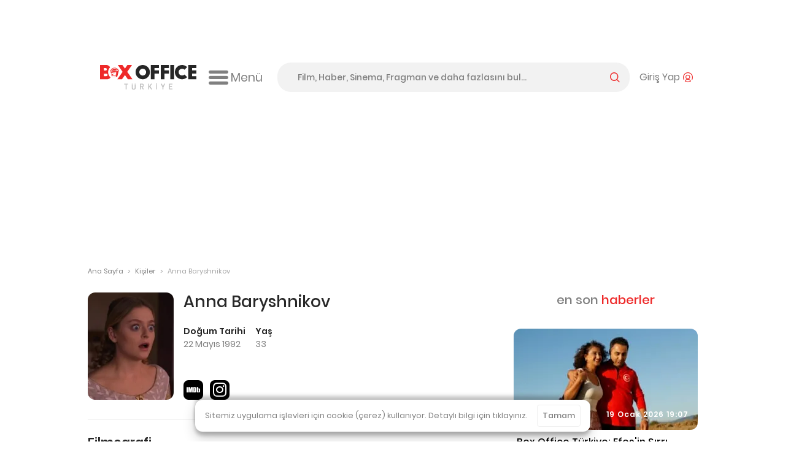

--- FILE ---
content_type: text/html; charset=utf-8
request_url: https://boxofficeturkiye.com/kisi/anna-baryshnikov--9767
body_size: 15975
content:
<!--
Entropha Bilgi Teknolojileri tarafından geliştirilmiştir
            _                   _
           | |                 | |
  ___ _ __ | |_ _ __ ___  _ __ | |__   __ _
 / _ \ '_ \| __| '__/ _ \| '_ \| '_ \ / _` |
|  __/ | | | |_| | | (_) | |_) | | | | (_| |
 \___|_| |_|\__|_|  \___/| .__/|_| |_|\__,_|
                         | |
                         |_|
Development:
Cihan Uygun, @cihanuygun, 🗺️ Kocaeli, TR
————————————————————
Design by:
Pixelate Creative, @pixelaters, 🗺️ İstanbul, TR
————————————————————
-->
<!DOCTYPE html>
<html lang="tr">
<head prefix="og: http://ogp.me/ns#">
    <title>Anna Baryshnikov - Box Office Türkiye</title>
    <link rel="apple-touch-icon" sizes="200x200" href="/assets/icons/favicon-200x200.png?v2025091618">

    <!-- Android icons -->
    <!-- Windows icons -->
    <link rel="shortcut icon" href="/favicon.ico?v20250916" id="favicon" />
    <meta charset="UTF-8">
    <meta name="viewport" content="width=device-width,initial-scale=1,maximum-scale=5,minimum-scale=1,viewport-fit=cover" />
    <meta name="theme-color" content="#ffffff" />
    <meta name="google" content="notranslate">
    <meta property="fb:app_id" content="1020519578008936" />
    <meta name="title" content="Anna Baryshnikov - Box Office Türkiye" />
    <meta name="description" content="Türkiye&#x27;nin gişe sayıları tutarlı, doğru, güvenilir tek açık kaynak Box Office sitesi! Filmlerin; gişe sayıları, seansları, fragmanları, foto galerileri, bilgileri." />
    <meta name="robots" content="max-image-preview:large">
    <link rel="dns-prefetch" href="https://cdn.boxofficeturkiye.com" />
    <link rel="dns-prefetch" href="https://static.boxofficeturkiye.com" />
    <link rel="dns-prefetch" href="https://googleads.g.doubleclick.net" />
    <link rel="dns-prefetch" href="https://static.doubleclick.net" />
    <link rel="dns-prefetch" href="https://fonts.gstatic.com" />
    <link rel="dns-prefetch" href="https://www.youtube.com" />
    <link rel="dns-prefetch" href="https://i.ytimg.com" />
    <link rel="dns-prefetch" href="https://platform.instagram.com" />
    <link rel="dns-prefetch" href="https://www.instagram.com" />
    <link rel="dns-prefetch" href="https://platform.twitter.com" />
    <link rel="dns-prefetch" href="https://syndication.twitter.com" />
    <link rel="preload" href="https://static.boxofficeturkiye.com/font/roboto/700.woff2" as="font" type="font/woff2" crossorigin>
    <link rel="preload" href="https://static.boxofficeturkiye.com/font/icon/box-office-custom.woff?v23" as="font" type="font/woff2" crossorigin>
    <link rel="preload" href="https://static.boxofficeturkiye.com/font/poppins/600.woff2" as="font" type="font/woff2" crossorigin>
    <link rel="preload" href="https://static.boxofficeturkiye.com/font/poppins/500.woff2" as="font" type="font/woff2" crossorigin>
    <link rel="preload" href="https://static.boxofficeturkiye.com/font/poppins/regular.woff2" as="font" type="font/woff2" crossorigin>
        <link rel="dns-prefetch" href="https://securepubads.g.doubleclick.net" />
        <link rel="dns-prefetch" href="https://pagead2.googlesyndication.com" />
        <link rel="dns-prefetch" href="https://www.gstatic.com" />
    <meta property="og:site_name" content="Box Office Türkiye" />
    <meta property="og:url" content="https://boxofficeturkiye.com/kisi/anna-baryshnikov--9767" />
    <meta property="og:type" content="website" />
    <meta property="og:title" content="Anna Baryshnikov - Box Office Türkiye" />
    <meta property="og:description" content="Türkiye&#x27;nin gişe sayıları tutarlı, doğru, güvenilir tek açık kaynak Box Office sitesi! Filmlerin; gişe sayıları, seansları, fragmanları, foto galerileri, bilgileri." />
        <meta property="og:image" content="https://static.boxofficeturkiye.com/theme/v2/logo-social.png" />
    <meta property="fb:pages" content="105076946430" />
    <meta property="twitter:account_id" content="36184328" />
    <meta name="twitter:card" content="summary_large_image" />
    <meta name="twitter:site" content="@boxofficeturkey" />
    <meta name="twitter:title" content="Anna Baryshnikov - Box Office Türkiye" />
    <meta name="twitter:description" content="Türkiye&#x27;nin gişe sayıları tutarlı, doğru, güvenilir tek açık kaynak Box Office sitesi! Filmlerin; gişe sayıları, seansları, fragmanları, foto galerileri, bilgileri." />
    <meta name="twitter:creator" content="@boxofficeturkey" />
    <meta name="twitter:domain" content="https://boxofficeturkiye.com" />
    <meta name="twitter:image:src" content="https://static.boxofficeturkiye.com/theme/v2/logo-social.png" />
    <link rel="canonical" href="https://boxofficeturkiye.com/kisi/anna-baryshnikov--9767" />
    
    
        <link href="https://static.boxofficeturkiye.com/font/poppins/font.min.css" rel="stylesheet" />
        <link href="https://static.boxofficeturkiye.com/font/roboto/font.min.css" rel="stylesheet" />
        <link href="https://static.boxofficeturkiye.com/font/icon/font.min.css?v2025-03-08" rel="stylesheet" />
        <link href="https://static.boxofficeturkiye.com/lib/jquery.selectric/selectric.min.css" rel="stylesheet" />
        <link href="https://static.boxofficeturkiye.com/lib/jquery.owlcarousel-2.3.4/owl.carousel.min.css" rel="stylesheet" />
        
    <link rel="stylesheet" type="text/css" href="/assets/lib/jquery.datatables/datatables.css" />

        <link rel="stylesheet" href="https://static.boxofficeturkiye.com/lib/jquery.ilightbox-2.2.4/ilightbox.min.css" media="all" />
        
        <link rel="stylesheet" href="/assets/css/style.min.css?v=omgpJVJEBrtiSHdSqgyWZZiuHcK44erb4E6JEtbY0CE" media="all" />
    
        <script async src="https://securepubads.g.doubleclick.net/tag/js/gpt.js"></script>
        <script data-ad-client="ca-pub-1548831598988051" async src="https://pagead2.googlesyndication.com/pagead/js/adsbygoogle.js"></script>
        <script>function addEmpPreAd() { var e = document.createElement("script"); e.async = !0, e.src = "https://static.virgul.com/theme/mockups/ads/boxofficeturkiye.js?cs=" + parseInt((new Date).getTime() / 864e5), e.id = "empprscrpt", document.getElementsByTagName("head")[0].appendChild(e) } addEmpPreAd();</script>
    <script type="application/ld+json">{"@context":"http://schema.org","@type":"Organization","name":"Box Office Türkiye","logo":{"@type":"ImageObject","url":"https://static.boxofficeturkiye.com/theme/v2/logo-social.png"},"sameAs":["https://www.youtube.com/user/boxofficeturkiye","https://facebook.com/boxofficeturkey","https://twitter.com/boxofficeturkey","https://instagram.com/boxofficeturkey"],"url":"https://boxofficeturkiye.com/","contactPoint":[{"@type":"ContactPoint","contactType":"member relations service","email":"info@boxofficeturkiye.com","areaServed":"TR","url":"https://boxofficeturkiye.com/"}]}</script>
</head>
<body class=" " data-status-code="200">
    <div class="pageskin-wrapper l-pageskin"></div>
    <div class="content-wrapper">
        
            <div style="height:90px;" data-empower-zone="160480" class="empower-ad ad top"></div>
        
        
        <div class="l ads_sticky-wrapper">
    <div class="ads_160x600-left">
        <div id="div-gpt-ad-1594192741202-0"></div>
    </div>
    <div class="ads_160x600-right">
        <div id="div-gpt-ad-1594192867323-0"></div>
    </div>
</div>
        
<div class="layout bg-color-white c-header__wrapper">
    <header class="c-header">
        <div class="c-header--inner">
            <a href="/" class="c-logo-link">
                <img src="/assets/image/logo-h-color.svg?v20250916" class="c-logo c-logo-link__img" alt="Box Office Türkiye" />
            </a>
            <div class="c-hamburger-menu">
                <button class="c-hamburger-menu__button icon-inline svg-ml">
                    <i class="b-i b-i-hamburger" aria-hidden="true"></i>
                    <span class="c-hamburger-menu__label hide-small">Menü</span>
                </button>
            </div>
            <!-- end c-logo -->
            <div class="c-header__controls">
                <div class="c-search-form-wrapper">
                    <form method="post" class="c-search-form">
                        <span class="c-search-form__close">
                            <i class="b-i b-i-close" aria-hidden="true"></i>
                        </span>
                        <input type="search" id="search" class="c-search-form__input" autocomplete="off" autocorrect="off" autocapitalize="none" placeholder="Film, Haber, Sinema, Fragman ve daha fazlasını bul..." />
                        <label for="search" class="c-search-form__label icon-inline svg-ml">
                            <span class="label__active">arama yap</span>
                            <i class="b-i b-i-magnifier color-primary" aria-hidden="true"></i>
                        </label>
                    <input name="__RequestVerificationToken" type="hidden" value="CfDJ8CTNtsild4lJrPtr1_6zz9wZB3ZY2pgnZC9Y3Nx-N_qvggLQXTTi7oeMMvG-jMIbTur6LzuNPDhsrgwp7ge7UW5-U9JJcPtAibD5eDM6_jsIwCTkol191uQFWvliQ2KKiFYEEx1WUIX8eusgS9-yC8I" /></form>
                </div>
                <!-- end c-search-form -->
                <div class="c-search">
                    <button class="c-search__button icon-inline svg-ml">
                        <i class="b-i b-i-search color-primary" aria-hidden="true"></i>
                    </button>
                </div>
                <div class="c-account">
                        <button class="c-account__button icon-inline svg-ml">
                            <span class="c-account__label hide-small">Giriş Yap</span><i class="b-i b-i-user-with-arc color-primary" aria-hidden="true"></i>
                        </button>
                </div>
                <!-- end c-login-form -->
            </div>
            <!-- end c-header__controls -->
            <!--<div class="c-header__mobile-trigger">
                <div class="hamburger-menu"></div>
            </div>-->
        </div>
    </header>
</div>
<!-- end c-header -->   
        <div class="c-mega-menu">
    <div class="layout bg-color-white">
        <div class="c-mega-menu__header">
            <a href="/" class="c-logo-link">
                <img src="/assets/image/logo-h-color.svg?v20250916" class="c-logo c-logo-link__img" alt="Box Office Türkiye" />
            </a>
            <button class="c-mega-menu__close">
                <i class="b-i b-i-times color-white" aria-hidden="true"></i>
            </button>
        </div>
        <div class="c-mega-menu__body">
            <nav class="c-mega-menu__section">
                <strong><i class="b-i b-i-film-stripe-new color-primary"></i> Filmler</strong>
                <ul>
                    <li><a href="/filmler/yerli-filmler">Yerli Filmler</a></li>
                    <li><a href="/filmler/yabanci-filmler">Yabancı Filmler</a></li>
                    <li><a href="/takvim">Vizyon Takvimi</a></li>
                    <li><a href="/takvim/vizyon-takvimi-tablosu">Vizyon Takvimi Tablosu</a></li>
                    <li><a href="/seanslar">Seanslar</a></li>
                    <li><a href="/fragmanlar">Fragmanlar</a></li>
                    <li><a href="/afisler/tumu">Afişler</a></li>
                    <!--{ "AllMovies", new { controller = "AllTimes", action = "Audience", routeValues = new Dictionary<string, string>() { { "movieOrigin", TitleOriginEnum.All.ToString() } } } },-->
                    <li><a href="/tum-zamanlar/seyirci-rekorlari/tum-filmler">Rekortmen 100 Film</a></li>
                    <li><a href="/karsilastirmalar">Karşılaştırmalar</a></li>
                </ul>
            </nav>
            <nav class="c-mega-menu__section">
                <strong><i class="b-i b-i-ticket color-primary"></i> Box Office</strong>
                <ul>
                    <li><a href="/hafta-sonu/yillar">Hafta Sonu</a></li>
                    <li><a href="/hafta/yillar">Hafta</a></li>
                    <li><a href="/yillik">Tüm Filmler Yıllık</a></li>
                    <li><a href="/yerli-filmler">Yerli Filmler Yıllık</a></li>
                    <li><a href="/tum-zamanlar">Tüm Zamanlar</a></li>
                    <li><a href="/dagitimcilar">Dağıtımcılar</a></li>
                    <li><a href="/studyolar">Stüdyolar</a></li>
                </ul>
            </nav>
            <nav class="c-mega-menu__section">
                <strong><i class="b-i b-i-star-full color-primary"></i> Haberler</strong>
                <ul>
                    <li><a href="/haberler/tumu">Tüm Haberler</a></li>
                    <li><a href="/haberler/yerli-film-haberleri">Yerli Film Haberleri</a></li>
                    <li><a href="/haberler/yabanci-film-haberleri">Yabancı Film Haberleri</a></li>
                    <li><a href="/haberler/dizi-haberleri">Dizi Haberleri</a></li>
                    <li><a href="/haberler/hashtag/Streaming">Platform Haberleri</a></li>
                </ul>
            </nav>
            <nav class="c-mega-menu__section">
                <strong><i class="b-i b-i-person-seated color-primary"></i> Diziler</strong>
                <ul>
                    <li><a href="/diziler">Diziler</a></li>
                    <li><a href="/haberler/hashtag/G%C3%BCn%C3%BCn%20en%20%C3%A7ok%20izlenen%20dizileri">Günün En Çok İzlenenleri</a></li>
                    <li><a href="/haberler/hashtag/Haftan%C4%B1n%20En%20%C3%87ok%20%C4%B0zlenen%20Dizileri">Haftalık Top 10 Reyting</a></li>
                    <li><a href="/haberler/dizi-haberleri">Dizi Haberleri</a></li>
                    <li><a href="/haberler/hashtag/Streaming">Platform Haberleri</a></li>
                </ul>
            </nav>
            <nav class="c-mega-menu__section">
                <strong><i class="b-i b-i-database color-primary"></i> Site</strong>
                <ul>
                    <li><a href="/kurumsal/hakkimizda">Hakkımızda</a></li>
                    <li><a href="/kurumsal/s.s.s">Sıkça Sorulan Sorular</a></li>
                    <li><a href="/kurumsal/reklam-verin">Reklam Verin</a></li>
                    <li><a href="/kurumsal/icerik-izni">İçerik İzni</a></li>
                </ul>
            </nav>
        </div>

        <div class="c-mega-menu__footer">
            <nav class="c-footer-nav c-footer-nav__social">
    <ul class="c-footer-nav__list">
        <li class="c-footer-nav__item">
            <a href="https://www.youtube.com/user/boxofficeturkiye?sub_confirmation=1" class="c-footer-nav__link youtube" target="_blank" rel="noopener" aria-label="Box Office Türkiye Youtube">
                <svg class="i-20 i-inline" viewBox="0 0 16 16" version="1.1" aria-hidden="true">
    <path d="M15.666 4.124A2.01 2.01 0 0014.251 2.7C13.003 2.364 8 2.364 8 2.364s-5.003 0-6.251.336A2.011 2.011 0 00.334 4.124C0 5.38 0 8 0 8s0 2.62.334 3.876A2.011 2.011 0 001.749 13.3c1.248.336 6.251.336 6.251.336s5.003 0 6.251-.336a2.015 2.015 0 001.415-1.424C16 10.62 16 8 16 8s0-2.62-.334-3.876zm-9.302 6.255V5.621L10.545 8l-4.181 2.379z" />
</svg>
            </a>
        </li>
        <li class="c-footer-nav__item">
            <a href="https://facebook.com/boxofficeturkey" class="c-footer-nav__link facebook" target="_blank" rel="noopener"  aria-label="Box Office Türkiye Facebook">
                <svg class="i-20 i-inline" viewBox="0 0 16 16" version="1.1" aria-hidden="true">
    <path d="M11.697 8.953l.441-2.881h-2.76V4.203c0-.789.385-1.557 1.621-1.557h1.254V.193S11.116 0 10.026 0c-2.27 0-3.755 1.379-3.755 3.877v2.195H3.746v2.881h2.525v6.926a10.06 10.06 0 003.108 0V8.953h2.318z" />
</svg>
            </a>
        </li>
        <li class="c-footer-nav__item">
            <a href="https://twitter.com/boxofficeturkey" class="c-footer-nav__link social-x" target="_blank" rel="noopener"  aria-label="Box Office Türkiye 𝕏">
                <svg class="i-20 i-inline" viewBox="0 0 16 16" version="1.1" aria-hidden="true">
    <path d="M12.6.8H15L9.7 6.9l6.3 8.3h-4.9l-3.9-5.1-4.4 5.1H.3L6 8.7 0 .8h5.1l3.5 4.6 4-4.6zm-.9 13h1.4L4.3 2.2H2.9l8.8 11.6z" />
</svg>
            </a>
        </li>
        <li class="c-footer-nav__item">
            <a href="https://instagram.com/boxofficeturkey" class="c-footer-nav__link instagram" target="_blank" rel="noopener"  aria-label="Box Office Türkiye Instagram">
                <svg class="i-20 i-inline" viewBox="0 0 16 16" version="1.1" aria-hidden="true">
    <path d="M8 0C5.827 0 5.555.009 4.702.048 3.85.087 3.269.222 2.76.42a3.917 3.917 0 00-1.417.923A3.917 3.917 0 00.42 2.76C.222 3.269.086 3.85.048 4.702.009 5.555 0 5.827 0 8c0 2.174.009 2.445.048 3.298.039.852.174 1.434.372 1.942.201.534.516 1.018.923 1.417a3.92 3.92 0 001.417.923c.509.198 1.09.333 1.942.372C5.555 15.99 5.827 16 8 16s2.445-.009 3.298-.048c.852-.039 1.434-.174 1.942-.372a3.917 3.917 0 001.417-.923 3.92 3.92 0 00.923-1.417c.198-.508.333-1.09.372-1.942C15.99 10.445 16 10.173 16 8s-.009-2.445-.048-3.298c-.039-.852-.174-1.433-.372-1.942a3.917 3.917 0 00-.923-1.417A3.917 3.917 0 0013.24.42c-.508-.198-1.09-.333-1.942-.372C10.445.009 10.174 0 8 0zm0 1.441c2.136 0 2.389.008 3.232.047.781.035 1.204.166 1.486.275.374.145.64.318.92.598.28.28.454.546.598.92.11.282.24.706.276 1.485.038.845.047 1.098.047 3.234s-.008 2.389-.046 3.232c-.036.781-.166 1.204-.276 1.485a2.471 2.471 0 01-.598.92 2.46 2.46 0 01-.92.598c-.282.11-.705.24-1.486.276-.844.039-1.097.048-3.233.048-2.137 0-2.389-.008-3.233-.046-.78-.036-1.204-.166-1.485-.276a2.48 2.48 0 01-.92-.598 2.467 2.467 0 01-.598-.92c-.11-.281-.24-.705-.275-1.485-.039-.845-.048-1.098-.048-3.234s.009-2.389.047-3.233c.035-.78.166-1.204.275-1.485.145-.374.318-.64.598-.92s.546-.454.92-.598c.282-.11.706-.24 1.485-.275.845-.039 1.098-.048 3.234-.048z" />
    <path d="M8 10.669a2.67 2.67 0 010-5.338 2.67 2.67 0 010 5.338zm0-6.781a4.11 4.11 0 00-4.113 4.11 4.11 4.11 0 004.11 4.113H8a4.11 4.11 0 100-8.223zm5.308-.075a.972.972 0 11-1.944 0 .972.972 0 011.944 0" />
</svg>

            </a>
        </li>
        <li class="c-footer-nav__item">
            <a href="https://www.linkedin.com/company/box-office-turkiye/" class="c-footer-nav__link linkedin" target="_blank" rel="noopener"  aria-label="Box Office Türkiye LinkedIn">
                <svg class="i-20 i-inline" viewBox="0 0 16 16" version="1.1" aria-hidden="true">
    <path d="M13.6 13.6h-2.4V9.9c0-.9 0-2-1.2-2s-1.4 1-1.4 2v3.8H6.2V6h2.3v1c.5-.8 1.4-1.2 2.3-1.2 2.4 0 2.8 1.6 2.8 3.6v4.2zM3.6 5c-.8 0-1.4-.7-1.4-1.4s.6-1.4 1.4-1.4S5 2.8 5 3.6 4.3 5 3.6 5m1.1 8.6H2.4V6h2.4v7.6zM14.8 0H1.2C.5 0 0 .5 0 1.2v13.7c0 .6.5 1.1 1.2 1.1h13.6c.6 0 1.2-.5 1.2-1.2V1.2c0-.7-.5-1.2-1.2-1.2" />
</svg>
            </a>
        </li>
        <li class="c-footer-nav__item">
            <a class="c-footer-nav__link feed" target="_blank" rel="noopener" aria-label="Box Office Türkiye RSS Beslemesi" href="/feed/news.atom">
                <svg class="i-20 i-inline" viewBox="0 0 16 16" version="1.1" aria-hidden="true">
    <path d="M12.6 0H3.4C1.5 0 0 1.5 0 3.4v9.1c0 2 1.5 3.5 3.4 3.5h9.1c1.9 0 3.4-1.5 3.4-3.4V3.4C16 1.5 14.5 0 12.6 0zM4.3 13.3c-.8 0-1.5-.7-1.5-1.5s.7-1.5 1.5-1.5 1.5.7 1.5 1.5-.7 1.5-1.5 1.5zm3.6 0c0-2.8-2.3-5.1-5.1-5.1V6.1c4 0 7.3 3.3 7.3 7.3H7.9zm3.6 0c0-4.8-3.9-8.8-8.8-8.8V2.4c6 0 10.9 4.9 10.9 10.9h-2.1z" />
</svg>
            </a>
        </li>
    </ul>
    <!--end c-footer-nav__list-->
</nav>
        </div>
    </div>
    <div class="c-mega-menu__scroll-down-indicator"><i class="b-i b-i-chevron-down color-primary"></i></div>
</div>
<!--end c-primary-nav-->
<div class="l ads_970x250_wrapper ad billboard">
    <div class="ads_970x250">
        
            <div style="height:250px" data-empower-zone="160469" class="empower-ad"></div>
        
        
    </div>
</div>
<div class="l ads_mobile-masthead_wrapper">
    <div id="div-gpt-ad-1594193614005-0"></div>
</div>
        <main id="main">
            <div class="l">
    <div class="l-main">
        <div class="breadcrumb">
            <a class="breadcrumb__section" href="/">Ana Sayfa</a>
            <i class="breadcrumb__divider">&gt;</i>
            <a class="breadcrumb__section">Kişiler</a>
            <i class="breadcrumb__divider">&gt;</i>
            <div class="breadcrumb__section is-active">Anna Baryshnikov</div>
        </div><!-- breadcrumb ends -->
    </div>
    <!--end .l-main-->
</div>
<div class="l l--two-col has-boxed-border-separator">
    <div class="l-main">
        <div class="c-section person">
            <div class="c-section__body g-flex">
                <div class="media-bg border-radius-12 person-photo ">
                        <img src="https://static.boxofficeturkiye.com/person/200x250/9767-7H4SC.jpg" srcset="https://static.boxofficeturkiye.com/person/200x250/9767-7H4SC.jpg, https://static.boxofficeturkiye.com/person/200x250/9767-7H4SC@2x.jpg 2x" alt="Anna Baryshnikov">
                </div>
                <div class="person-info">
                    <h1 class="c-section__title is-full-bordered">Anna Baryshnikov</h1>
                    <div class="person-info__header-details">
                        <div class="person-info__header-life-events">
                                <div>
                                    <h4>Doğum Tarihi</h4>
                                    <p>22 Mayıs 1992</p>
                                </div>
                                    <div>
                                        <h4>Yaş</h4>
                                        <p>33</p>
                                    </div>
                        </div>
                        <div class="person-info__header-links">
                                    <a href="https://www.imdb.com/name/nm3793318" target="_blank" class="title-external-link b-i b-i-imdb"></a>
                                    <a href="https://www.instagram.com/annabaryshnikov" target="_blank" class="title-external-link b-i b-i-instagram"></a>
                        </div>
                    </div>
                </div>
            </div>

        </div>
            
            <div class="c-section person-filmography-wrapper">
                <hr />
                    <div class="c-section__body person-released-movies">
    <div class="c-section__header">
        <h3 class="mb-1">Filmografi</h3>
        <div class="person__filter-wrapper">
        </div>
    </div>
    <div class="c-table-like">
        <table id="PersonPastMovies" class="primary-theme is-bordered">
            <thead>
                <tr>
                    <th>Filmin Adı</th>
                    <th class="column--align-center">Vizyon Tarihi</th>
                    <th class="column--numeric">T. Hasılat</th>
                    <th class="column--numeric">T. Seyirci</th>
                </tr>
            </thead>
            <tbody class="vertical-align-middle">
                    <tr data-person-missions="[&quot;Actors&quot;]">
                        <td>
                            <div class="data-flex__container">
                                <div class="movie-poster">
                                        <a href="/film/anaokulu-ogretmeni--2014389" title="Anaokulu &#xD6;&#x11F;retmeni">
                                            <img src="https://static.boxofficeturkiye.com/movie/poster/40x57/89/2014389-601233347.jpg" srcset="https://static.boxofficeturkiye.com/movie/poster/40x57/89/2014389-601233347.jpg, https://static.boxofficeturkiye.com/movie/poster/40x57/89/2014389-601233347@2x.jpg 2x" alt="Anaokulu Öğretmeni" />
                                        </a>
                                </div>
                                <div class="movie-name-and-distributor">
                                    <a class="movie-link" href="/film/anaokulu-ogretmeni--2014389" title="Anaokulu &#xD6;&#x11F;retmeni">Anaokulu Öğretmeni</a>
                                    <span class="distributor">
                                            <a href="/dagitimci/filmarti--283" title="Filmart&#x131;">Filmartı</a>
                                    </span>
                                </div>
                            </div>
                        </td>
                        <td class="column--align-center column--numeric">
                            19.10.2018
                        </td>
                        <td class="column--numeric">
                            <i class="b-i b-i-currency-try"></i> <span>₺53.495</span>
                        </td>
                        <td class="column--numeric">
                            4.859
                        </td>
                    </tr>
            </tbody>
        </table>
    </div>
</div>
<!--end .c-section__body -->
                    <div class="c-section__body person-unclear-movies">
    <h3 class="mb-1">Dizileri</h3>
    <div class="search-box__movies-wrapper">
                <div class="search-box__list-item">
                    <a class="c-block-media" href="/dizi/dickinson--1334" title="Dickinson">
                        <div class="c-block-media__media ">
                                <img src="https://static.boxofficeturkiye.com/movie/poster/100x143/34/1334-52799938.jpg" srcset="https://static.boxofficeturkiye.com/movie/poster/100x143/34/1334-52799938.jpg, https://static.boxofficeturkiye.com/movie/poster/100x143/34/1334-52799938@2x.jpg 2x" alt="Dickinson" class="c-block-media__img" />
                        </div>
                        <div class="c-block-media__body">
                            <h2 class="c-block-media__headline">Dickinson</h2>
                                <p class="c-block-media__excerpt">2019</p>
                        </div>
                    </a>
                </div>
        <div class="search-box__list-item"></div>
        <div class="search-box__list-item"></div>
        <div class="search-box__list-item"></div>
        <div class="search-box__list-item"></div>
        <div class="search-box__list-item"></div>
        <div class="search-box__list-item"></div>
    </div>
</div>
<!--end .c-section__body -->
            </div>
    </div>
    <!--end .l-main-->
    <div class="l-sidebar">
        
        <aside class="sidebar__wrapper sidebar__wrapper--full-width"><div class="sidebar__header"><strong class="sidebar__title">en son <span class="color-alizarin">haberler</span></strong></div><div class="sidebar__body"><ul>
        <li class="sidebar__item sidebar__news-item">
            <a href="/haber/box-office-turkiye-efes-in-sirri-acilisini-zirvede-yapti--7485">
                <div class="media-bg border-radius-12 sidebar__preview" >
                        <img src="https://static.boxofficeturkiye.com/news/300x165/7485-EkjCU.jpg" srcset="https://static.boxofficeturkiye.com/news/300x165/7485-EkjCU.jpg, https://static.boxofficeturkiye.com/news/300x165/7485-EkjCU@2x.jpg 2x" alt="Box Office Türkiye: Efes&#x27;in Sırrı açılışını zirvede yaptı" />

                    
                        <div class="media-bg--fullsize-link">
                            <div class="media-bg__title">
                                <div class="icon-inline media-block__half-text">
                                    <span class="media-bold__title">19 Ocak 2026 19:07</span>
                                </div>
                            </div>
                        </div>
                    
                </div>
                
                <p class="sidebar__item--title">Box Office Türkiye: Efes&#x27;in Sırrı açılışını zirvede yaptı</p>
            </a>
        </li>
        <li class="sidebar__item sidebar__news-item">
            <a href="/haber/d-i-s-c-o-yarim-milyon-seyirciyi-asti--7484">
                <div class="media-bg border-radius-12 sidebar__preview" >
                        <img src="https://static.boxofficeturkiye.com/news/300x165/7484-xMMQD.jpg" srcset="https://static.boxofficeturkiye.com/news/300x165/7484-xMMQD.jpg, https://static.boxofficeturkiye.com/news/300x165/7484-xMMQD@2x.jpg 2x" alt="D.I.S.C.O. yarım milyon seyirciyi aştı" />

                    
                        <div class="media-bg--fullsize-link">
                            <div class="media-bg__title">
                                <div class="icon-inline media-block__half-text">
                                    <span class="media-bold__title">19 Ocak 2026 15:34</span>
                                </div>
                            </div>
                        </div>
                    
                </div>
                
                <p class="sidebar__item--title">D.I.S.C.O. yarım milyon seyirciyi aştı</p>
            </a>
        </li>
        <li class="sidebar__item sidebar__news-item">
            <a href="/haber/box-office-abd-avatar-ates-ve-kul-birinci-siradaki-yerini-korudu--7482">
                <div class="media-bg border-radius-12 sidebar__preview" >
                        <img src="https://static.boxofficeturkiye.com/news/300x165/7482-Xjtfe.jpg" srcset="https://static.boxofficeturkiye.com/news/300x165/7482-Xjtfe.jpg, https://static.boxofficeturkiye.com/news/300x165/7482-Xjtfe@2x.jpg 2x" alt="Box Office ABD: Avatar: Ateş ve Kül birinci sıradaki yerini korudu" />

                    
                        <div class="media-bg--fullsize-link">
                            <div class="media-bg__title">
                                <div class="icon-inline media-block__half-text">
                                    <span class="media-bold__title">19 Ocak 2026 12:25</span>
                                </div>
                            </div>
                        </div>
                    
                </div>
                
                <p class="sidebar__item--title">Box Office ABD: Avatar: Ateş ve Kül birinci sıradaki yerini korudu</p>
            </a>
        </li>
        <li class="sidebar__item sidebar__news-item">
            <a href="/haber/glen-powell-ve-margaret-qualley-nin-yer-aldigi-nasil-katil-olunur-dan-yeni-fragman-yayinlandi--7479">
                <div class="media-bg border-radius-12 sidebar__preview" >
                        <img src="https://static.boxofficeturkiye.com/news/300x165/7479-vxJBN.jpg" srcset="https://static.boxofficeturkiye.com/news/300x165/7479-vxJBN.jpg, https://static.boxofficeturkiye.com/news/300x165/7479-vxJBN@2x.jpg 2x" alt="Glen Powell ve Margaret Qualley&#x27;nin yer aldığı Nasıl Katil Olunur&#x27;dan yeni fragman yayınlandı" />

                    
                        <div class="media-bg--fullsize-link">
                            <div class="media-bg__title">
                                <div class="icon-inline media-block__half-text">
                                    <span class="media-bold__title">16 Ocak 2026 15:06</span>
                                </div>
                            </div>
                        </div>
                    
                </div>
                
                <p class="sidebar__item--title">Glen Powell ve Margaret Qualley&#x27;nin yer aldığı Nasıl Katil Olunur&#x27;dan yeni fragman yayınlandı</p>
            </a>
        </li>
            <li class="sidebar__item">
                <div  data-empower-zone="160481" class="empower-ad"></div>
            </li>
</ul></div><div class="sidebar__footer"><a href="/News">tüm haberler <i class="b-i b-i-arrow-right"></i></a></div></aside>
    </div>
    <!--end .l-sidebar-->
</div>
<script type="application/json">
</script>

            <div class="site-overlay"></div>
            <div class="search-overlay"></div>
        </main>
        <footer class="c-footer">
    <div class="c-footer__top-brand">
        
            <div class="ads_970x250">
                <div data-empower-zone="160479" class="empower-ad"></div>
            </div>
        
        
        <img src="/assets/image/logo-h-color.svg?v20250916" class="c-logo c-box__footer" alt="Box Office Türkiye" />
    </div>
    <div class="l">
        <nav class="c-footer-nav c-footer-nav__top">
            <ul class="c-footer-nav__list">
                <li class="c-footer-nav__item"><a class="c-footer-nav__link" href="/kurumsal/hakkimizda">Hakkımızda</a></li>
                <li class="c-footer-nav__item"><a class="c-footer-nav__link" href="/kurumsal/s.s.s">Sık Sorulan Sorular</a></li>
                <li class="c-footer-nav__item"><a class="c-footer-nav__link" href="/kurumsal/reklam-verin">Reklam Verin</a></li>
                <li class="c-footer-nav__item"><a class="c-footer-nav__link" href="/kurumsal/icerik-izni">İçerik İzni</a></li>
            </ul>
            <!--end c-footer-nav__list-->
        </nav>
        <!--end c-footer-nav-->
        <nav class="c-footer-nav c-footer-nav__social">
    <ul class="c-footer-nav__list">
        <li class="c-footer-nav__item">
            <a href="https://www.youtube.com/user/boxofficeturkiye?sub_confirmation=1" class="c-footer-nav__link youtube" target="_blank" rel="noopener" aria-label="Box Office Türkiye Youtube">
                <svg class="i-20 i-inline" viewBox="0 0 16 16" version="1.1" aria-hidden="true">
    <path d="M15.666 4.124A2.01 2.01 0 0014.251 2.7C13.003 2.364 8 2.364 8 2.364s-5.003 0-6.251.336A2.011 2.011 0 00.334 4.124C0 5.38 0 8 0 8s0 2.62.334 3.876A2.011 2.011 0 001.749 13.3c1.248.336 6.251.336 6.251.336s5.003 0 6.251-.336a2.015 2.015 0 001.415-1.424C16 10.62 16 8 16 8s0-2.62-.334-3.876zm-9.302 6.255V5.621L10.545 8l-4.181 2.379z" />
</svg>
            </a>
        </li>
        <li class="c-footer-nav__item">
            <a href="https://facebook.com/boxofficeturkey" class="c-footer-nav__link facebook" target="_blank" rel="noopener"  aria-label="Box Office Türkiye Facebook">
                <svg class="i-20 i-inline" viewBox="0 0 16 16" version="1.1" aria-hidden="true">
    <path d="M11.697 8.953l.441-2.881h-2.76V4.203c0-.789.385-1.557 1.621-1.557h1.254V.193S11.116 0 10.026 0c-2.27 0-3.755 1.379-3.755 3.877v2.195H3.746v2.881h2.525v6.926a10.06 10.06 0 003.108 0V8.953h2.318z" />
</svg>
            </a>
        </li>
        <li class="c-footer-nav__item">
            <a href="https://twitter.com/boxofficeturkey" class="c-footer-nav__link social-x" target="_blank" rel="noopener"  aria-label="Box Office Türkiye 𝕏">
                <svg class="i-20 i-inline" viewBox="0 0 16 16" version="1.1" aria-hidden="true">
    <path d="M12.6.8H15L9.7 6.9l6.3 8.3h-4.9l-3.9-5.1-4.4 5.1H.3L6 8.7 0 .8h5.1l3.5 4.6 4-4.6zm-.9 13h1.4L4.3 2.2H2.9l8.8 11.6z" />
</svg>
            </a>
        </li>
        <li class="c-footer-nav__item">
            <a href="https://instagram.com/boxofficeturkey" class="c-footer-nav__link instagram" target="_blank" rel="noopener"  aria-label="Box Office Türkiye Instagram">
                <svg class="i-20 i-inline" viewBox="0 0 16 16" version="1.1" aria-hidden="true">
    <path d="M8 0C5.827 0 5.555.009 4.702.048 3.85.087 3.269.222 2.76.42a3.917 3.917 0 00-1.417.923A3.917 3.917 0 00.42 2.76C.222 3.269.086 3.85.048 4.702.009 5.555 0 5.827 0 8c0 2.174.009 2.445.048 3.298.039.852.174 1.434.372 1.942.201.534.516 1.018.923 1.417a3.92 3.92 0 001.417.923c.509.198 1.09.333 1.942.372C5.555 15.99 5.827 16 8 16s2.445-.009 3.298-.048c.852-.039 1.434-.174 1.942-.372a3.917 3.917 0 001.417-.923 3.92 3.92 0 00.923-1.417c.198-.508.333-1.09.372-1.942C15.99 10.445 16 10.173 16 8s-.009-2.445-.048-3.298c-.039-.852-.174-1.433-.372-1.942a3.917 3.917 0 00-.923-1.417A3.917 3.917 0 0013.24.42c-.508-.198-1.09-.333-1.942-.372C10.445.009 10.174 0 8 0zm0 1.441c2.136 0 2.389.008 3.232.047.781.035 1.204.166 1.486.275.374.145.64.318.92.598.28.28.454.546.598.92.11.282.24.706.276 1.485.038.845.047 1.098.047 3.234s-.008 2.389-.046 3.232c-.036.781-.166 1.204-.276 1.485a2.471 2.471 0 01-.598.92 2.46 2.46 0 01-.92.598c-.282.11-.705.24-1.486.276-.844.039-1.097.048-3.233.048-2.137 0-2.389-.008-3.233-.046-.78-.036-1.204-.166-1.485-.276a2.48 2.48 0 01-.92-.598 2.467 2.467 0 01-.598-.92c-.11-.281-.24-.705-.275-1.485-.039-.845-.048-1.098-.048-3.234s.009-2.389.047-3.233c.035-.78.166-1.204.275-1.485.145-.374.318-.64.598-.92s.546-.454.92-.598c.282-.11.706-.24 1.485-.275.845-.039 1.098-.048 3.234-.048z" />
    <path d="M8 10.669a2.67 2.67 0 010-5.338 2.67 2.67 0 010 5.338zm0-6.781a4.11 4.11 0 00-4.113 4.11 4.11 4.11 0 004.11 4.113H8a4.11 4.11 0 100-8.223zm5.308-.075a.972.972 0 11-1.944 0 .972.972 0 011.944 0" />
</svg>

            </a>
        </li>
        <li class="c-footer-nav__item">
            <a href="https://www.linkedin.com/company/box-office-turkiye/" class="c-footer-nav__link linkedin" target="_blank" rel="noopener"  aria-label="Box Office Türkiye LinkedIn">
                <svg class="i-20 i-inline" viewBox="0 0 16 16" version="1.1" aria-hidden="true">
    <path d="M13.6 13.6h-2.4V9.9c0-.9 0-2-1.2-2s-1.4 1-1.4 2v3.8H6.2V6h2.3v1c.5-.8 1.4-1.2 2.3-1.2 2.4 0 2.8 1.6 2.8 3.6v4.2zM3.6 5c-.8 0-1.4-.7-1.4-1.4s.6-1.4 1.4-1.4S5 2.8 5 3.6 4.3 5 3.6 5m1.1 8.6H2.4V6h2.4v7.6zM14.8 0H1.2C.5 0 0 .5 0 1.2v13.7c0 .6.5 1.1 1.2 1.1h13.6c.6 0 1.2-.5 1.2-1.2V1.2c0-.7-.5-1.2-1.2-1.2" />
</svg>
            </a>
        </li>
        <li class="c-footer-nav__item">
            <a class="c-footer-nav__link feed" target="_blank" rel="noopener" aria-label="Box Office Türkiye RSS Beslemesi" href="/feed/news.atom">
                <svg class="i-20 i-inline" viewBox="0 0 16 16" version="1.1" aria-hidden="true">
    <path d="M12.6 0H3.4C1.5 0 0 1.5 0 3.4v9.1c0 2 1.5 3.5 3.4 3.5h9.1c1.9 0 3.4-1.5 3.4-3.4V3.4C16 1.5 14.5 0 12.6 0zM4.3 13.3c-.8 0-1.5-.7-1.5-1.5s.7-1.5 1.5-1.5 1.5.7 1.5 1.5-.7 1.5-1.5 1.5zm3.6 0c0-2.8-2.3-5.1-5.1-5.1V6.1c4 0 7.3 3.3 7.3 7.3H7.9zm3.6 0c0-4.8-3.9-8.8-8.8-8.8V2.4c6 0 10.9 4.9 10.9 10.9h-2.1z" />
</svg>
            </a>
        </li>
    </ul>
    <!--end c-footer-nav__list-->
</nav>
        <!--end c-footer-nav-->
    </div>
    <div class="bg-color-secondary c-footer__bottom">
        <div class="l l--two-col c-footer__info">
            <p class="c-footer__copyright">
                <span class="color-primary">&copy; 2008</span>&nbsp; Her Hakkı Saklıdır
            </p>
            <nav class="c-footer-nav c-footer-nav__bottom hide-small">
                <ul class="c-footer-nav__list">
                    <li class="c-footer-nav__item"><a class="c-footer-nav__link" href="/kurumsal/gizlilik-politikasi">Gizlilik Politikası</a></li>
                    <li class="c-footer-nav__item"><a class="c-footer-nav__link" href="/kurumsal/cerezlerin-kullanimi">Çerezlerin Kullanımı</a></li>
                    <li class="c-footer-nav__item"><a class="c-footer-nav__link" href="/kurumsal/kullanim-kosullari">Kullanım Koşulları</a></li>
                </ul>
                <!--end c-footer-nav__list-->
            </nav>
            <!--end c-footer-nav-->
        </div>
    </div>
</footer>
        <div class="search-box__container">
    <div class="search-box__scroll">
        <div class="search-box__container--movies"></div>
        <div class="search-box__container--series"></div>
        <div class="search-box__container--news"></div>
        <div class="search-box__container--trailers"></div>
        <div class="search-box__container--theatres"></div>
        <div class="search-box__container--persons"></div>
    </div>
</div>

            <div class="notification__wrapper" tabindex="-1">
    <div class="notification">
        <div class="notification__body">
            Sitemiz uygulama işlevleri için cookie (çerez) kullanıyor. <a href="/kurumsal/cerezlerin-kullanimi">Detaylı bilgi için tıklayınız.</a> <button data-action="approve-cookie-consent">Tamam</button>
        </div>
    </div>
</div>
        <div class="modal-wrapper" tabindex="-1">
    <div class="c-login" role="dialog" data-modal="login">
        <div class="c-login__header">
            <strong class="c-login__title color-primary">Oturum Aç</strong>
        </div>
        <div class="c-login__body">
            <form class="c-login__form" method="post" action="/Account/Login">
                <div class="c-login__stacked">
                    <div class="c-login__field">
                        <input type="email" name="Identity" required placeholder="e-posta adresi">
                    </div>
                    <div class="c-login__field">
                        <input type="password" name="Password" required placeholder="şifreniz">
                    </div>
                    <div class="c-login__field c-login__forget-password">
                        <button type="button" data-action="forget-password">şifremi unuttum</button>
                    </div>
                    <div class="c-login__field c-login__recaptcha">
                        <span class="recaptcha-wrapper"></span>
                    </div>
                    <div class="c-login__field">
                        <button type="submit" class="btn btn-block btn-primary">Oturum Aç</button>
                    </div>
                </div>
                <div class="c-login__error-message"></div>
            <input name="__RequestVerificationToken" type="hidden" value="CfDJ8CTNtsild4lJrPtr1_6zz9wZB3ZY2pgnZC9Y3Nx-N_qvggLQXTTi7oeMMvG-jMIbTur6LzuNPDhsrgwp7ge7UW5-U9JJcPtAibD5eDM6_jsIwCTkol191uQFWvliQ2KKiFYEEx1WUIX8eusgS9-yC8I" /></form>
        </div>
        <div class="c-login__footer">
            <span>Henüz üye olmadınız mı?</span>
            <button type="button" class="c-login__sign-up">hemen üye ol</button>
        </div>
        <div class="c-login__close"></div>
    </div>
</div>
        <div class="modal-wrapper" tabindex="-1">
    <div class="c-login c-sign-up" role="dialog" data-modal="sign-up">
        <div class="c-login__header">
            <strong class="c-login__title color-primary">Üye Ol</strong>
        </div>
        <div class="c-login__body">
            <form method="post" autocomplete="off" action="/Account/SignUp">
                <div class="c-login__stacked">
                    <div class="c-login__field">
                        <input type="text" name="FirstName" placeholder="adınız" required tabindex="1">
                    </div>
                    <div class="c-login__field">
                        <input type="text" name="LastName" placeholder="soyadınız" required tabindex="2">
                    </div>
                    <div class="c-login__field">
                        <input type="tel" name="PhoneNumber" placeholder="cep telefonu numaranız" required tabindex="3">
                    </div>
                    <div class="c-login__field">
                        <input type="email" name="EmailAddress" placeholder="e-posta adresiniz" required tabindex="4">
                    </div>
                    <div class="c-login__field">
                        <input type="password" name="Password" placeholder="şifreniz" required tabindex="5">
                    </div>
                    <div class="c-login__field">
                        <input type="password" name="PasswordVerification" placeholder="tekrar şifreniz" required tabindex="6">
                    </div>
                    <div class="c-login__field c-login__forget-password">
                        <p><strong>'Üye Ol'</strong> butonuna tıklayarak, <a target="_blank" class="color-alizarin" href="/kurumsal/kullanim-kosullari">Üyelik Sözleşmesi</a> şartlarını kabul etmiş olursunuz.</p>
                    </div>
                    <div class="c-login__field c-login__recaptcha">
                        <span class="recaptcha-wrapper"></span>
                    </div>
                    <div class="c-login__field">
                        <button type="submit" class="btn btn-block btn-primary">Üye Ol</button>
                    </div>
                </div>
                <div class="c-login__error-message"></div>
            <input name="__RequestVerificationToken" type="hidden" value="CfDJ8CTNtsild4lJrPtr1_6zz9wZB3ZY2pgnZC9Y3Nx-N_qvggLQXTTi7oeMMvG-jMIbTur6LzuNPDhsrgwp7ge7UW5-U9JJcPtAibD5eDM6_jsIwCTkol191uQFWvliQ2KKiFYEEx1WUIX8eusgS9-yC8I" /></form>
        </div>
        <div class="c-login__footer">
            <span>Zaten bir hesabınız var mı?</span>
            <button type="button" class="c-account__button">oturum aç</button>
        </div>
        <div class="c-login__close"></div>
    </div>
</div>
<div class="modal-wrapper" tabindex="-1">
    <div class="c-login c-sign-up-verification" role="dialog" data-modal="sign-up-verification">
        <div class="c-login__header">
            <strong class="c-login__title color-primary">Telefon Numarası Doğrulama</strong>
        </div>
        <div class="c-login__body">
            <form class="c-login__form" method="post" autocomplete="off" action="/Account/VerifySignUp">
                <input type="hidden" name="Token" />
                <div class="c-login__stacked">
                    <div class="c-login__field c-login__forget-password">
                        <p>Lütfen aşağıdaki alana cep telefonunuza gönderilen kodu girip onaylayınız.</p>
                    </div>
                    <div class="c-login__field">
                        <input type="text" name="OTP" placeholder="kod" required>
                    </div>
                    <div class="c-login__field">
                        <button type="submit" class="btn btn-block btn-primary">Üyeliği Tamamla</button>
                    </div>
                </div>
                <div class="c-login__error-message"></div>
            <input name="__RequestVerificationToken" type="hidden" value="CfDJ8CTNtsild4lJrPtr1_6zz9wZB3ZY2pgnZC9Y3Nx-N_qvggLQXTTi7oeMMvG-jMIbTur6LzuNPDhsrgwp7ge7UW5-U9JJcPtAibD5eDM6_jsIwCTkol191uQFWvliQ2KKiFYEEx1WUIX8eusgS9-yC8I" /></form>
        </div>
        <div class="c-login__footer"></div>
        <div class="c-login__close"></div>
    </div>
</div>
        <div class="modal-wrapper" tabindex="-1">
    <div class="c-login c-sign-up-verification" role="dialog" data-modal="otp-verification">
        <div class="c-login__header">
            <strong class="c-login__title color-primary">Tek Kullanımlık Şifre Doğrulama</strong>
        </div>
        <div class="c-login__body">
            <form class="c-login__form" autocomplete="off">
                <input type="hidden" name="Token" />
                <div class="c-login__stacked">
                    <div class="c-login__field c-login__forget-password">
                        <p>Lütfen aşağıdaki alana cep telefonunuza gönderilen kodu girip onaylayınız.</p>
                    </div>
                    <div class="c-login__field">
                        <input type="text" name="OTP" placeholder="kod" required>
                    </div>
                    <div class="c-login__field">
                        <button type="submit" class="btn btn-block btn-primary">İşleme Devam Et</button>
                    </div>
                </div>
                <div class="c-login__error-message"></div>
            </form>
        </div>
        <div class="c-login__footer"></div>
        <div class="c-login__close"></div>
    </div>
</div>
        <!-- Return to Top -->
        <span role="link" id="top" class="icon-inline-center" aria-label="Yukarı Git">
            <i class="b-i b-i-chevron-up color-white" aria-hidden="true"></i>
        </span>
    </div>
    <script src="https://www.google.com/recaptcha/enterprise.js?hl=tr"></script>
    <script src="https://static.boxofficeturkiye.com/lib/sticky-js/sticky.min.js" integrity="sha384-rnZDaHD9OlnXXwt8Mdup96P0798MgLYkAY3a/5nQlI+1GCcWP9j+u/ilLariSZ9D" crossorigin="anonymous"></script>
    <script src="https://static.boxofficeturkiye.com/lib/jquery-3.4.1/jquery-3.4.1.min.js" integrity="sha384-K5PE7vslc1v8x816FiQ4Fy7FeC13biD40h9rg1Ipj5sOUG62eS2xqR/ty3j4ZXB8" crossorigin="anonymous"></script>
    <script src="https://static.boxofficeturkiye.com/lib/is.js/is.min.js" integrity="sha384-7lmRkZJiRBiDGFOyqkmzloYY0bOC9GJoNYNfNOeJAKXZrlD6nOsVgxd/dSvETa0D" crossorigin="anonymous"></script>
    <script src="/assets/js/site-settings.js"></script>
    
    
        <script src="/assets/js/functions.min.js?v=oD2R3F82qIrbRJsZnvIRM3lN5XaGJ6VmHkHUZHW5vXo"></script>
        <script src="/assets/js/application.min.js?v=SEKbxS2V3MHZ3g6khM5JykdBs3ACSyYr7I7_AZ0vjw8"></script>
    
    <script src="https://static.boxofficeturkiye.com/lib/jquery.selectric/jquery.selectric.min.js" integrity="sha384-Ir3Z+YrXgI3eXyIA/2mB6YTmeRmRglTLNXhJMxAcWM+O0MVibA7UQG5cuU6MdJDK" crossorigin="anonymous"></script>
    <script src="https://static.boxofficeturkiye.com/lib/jquery.tabby/tabby.min.js" integrity="sha384-WSO/zJqrOlfOBN3nXcbaxGStyCrgUHbhzBp5wW7ADtAFHs6LvzgwMeE+OXAKs/Jd" crossorigin="anonymous"></script>
    <script src="https://static.boxofficeturkiye.com/lib/jquery.owlcarousel-2.3.4/owl.carousel.min.js" integrity="sha384-cO2lde/a/fgTDiz6FTogh5uTQxdgqTbhoQ4eY2Fs9MJb/lh9ko5e54zLx9CoxLtT" crossorigin="anonymous"></script>
    <script src="https://static.boxofficeturkiye.com/lib/jquery.donetyping-0.3/jquery.donetyping.min.js" integrity="sha384-u27CqQlxfvXW5/1Fm5SomGNHJNOjVurw2vsI29oBXByrbG1xvCWVq7t0PaxJfZpC" crossorigin="anonymous"></script>
    <script src="https://static.boxofficeturkiye.com/lib/momentjs-2.24.0/moment-bundle.min.js" integrity="sha384-nJILQH/Ojwlvz5Bp5NIUgXY9VVXuYtTS02oubZpWhFSCmQGhEZAuiD0Vrmy0WeLU" crossorigin="anonymous"></script>
    <script src="https://static.boxofficeturkiye.com/lib/lz-string/lz-string-bundle.min.js" integrity="sha384-vIkpDFtTDYAcYvMr3kV7Dxsd+FyIHwMqtc8k/bKljBJx28+fyhaaJLWrqQT8m0tm" crossorigin="anonymous"></script>
    
    
        <script src="/assets/js/account/login.min.js?v=ReB9dvn2PwV81BdjUMTQ0s5GmIKFnMhKaDJJx0XlzVk"></script>
    
    <script src="https://static.boxofficeturkiye.com/lib/jquery.ilightbox-2.2.4/ilightbox.min.js" integrity="sha384-pL+9Eehzdp2Bx1CDyMJgWRdsHn++xRcv0YCa+v1ACdZCPm/f+IyD+AO628aZPMfT" crossorigin="anonymous"></script>
    <script src="https://static.boxofficeturkiye.com/lib/jquery.mousewheel-3.0.6/jquery.mousewheel.min.js" integrity="sha384-S6M7PYRKJpVa0IEP3UB5JzuQnJtrZjQcS86Ojy7yc7paE7EDCwAFC5+HjD92xYWg" crossorigin="anonymous"></script>
    <script src="https://static.boxofficeturkiye.com/lib/jquery.requestanimationframe/jquery.requestAnimationFrame.min.js" integrity="sha384-g3yZuGbdUqIvp7MyxUH+Escv+ZiFAYB9LjOAut1ko2L9ebX1TmCPwpZKkciCwhhY" crossorigin="anonymous"></script>
    <!-- Global site tag (gtag.js) - Google Analytics -->
    <script async src="https://www.googletagmanager.com/gtag/js?id=G-7G6SQG8Y2X"></script>
    <script>
        (function () {
            window.dataLayer = window.dataLayer || [];
            function gtag() { dataLayer.push(arguments); }
            gtag('js', new Date());
            gtag('config', 'G-7G6SQG8Y2X');
        })();

        (function () {
            (function (i, s, o, g, r, a, m) {
                i['GoogleAnalyticsObject'] = r;
                i[r] = i[r] || function () {
                    (i[r].q = i[r].q || []).push(arguments)
                }, i[r].l = 1 * new Date();
                a = s.createElement(o),
                    m = s.getElementsByTagName(o)[0];
                a.async = 1;
                a.src = g;
                m.parentNode.insertBefore(a, m)
            })(window, document, 'script', '//www.google-analytics.com/analytics.js', 'ga');
            ga('create', 'UA-6571475-1', 'boxofficeturkiye.com');
            ga('require', 'displayfeatures');
            ga('send', 'pageview');
        })();
    </script>
    
    <script src="/assets/lib/jquery.datatables/datatables.min.js"></script>
    <script src="/assets/js/jquery.datatables.extensions.min.js"></script>
    <script src="/assets/js/person/detail.js?v=hud8Nv_9aD4F0ClOsaqCi6NLviGzZiDeoq3BDKjqJW0"></script>

    <script type="text/template" id="botr-youtube-banner-template">
        <a href="https://www.youtube.com/user/boxofficeturkiye?sub_confirmation=1" target="_blank" style="text-align:center; display: block" rel="noopener">
    <img src="https://static.boxofficeturkiye.com/theme/v2/botr-youtube-banner.png" alt="Box Office Türkiye YouTube" />
</a>
    </script>
            <div class="ads__desktop-interstitial-bg" id="ads__desktop-interstitial">
                <div class="ads__desktop-interstitial">
                    <div class="ads__desktop-interstitial-close"></div>
                    <div class="ads__desktop-interstitial-content">
                        <div id='div-gpt-ad-1644228143797-0' style='min-width: 800px; min-height: 600px;'></div>
                    </div>
                </div>
            </div>
        <div class="ads__mobile-interstitial-bg" id="ads__mobile-interstitial">
            <div class="ads__mobile-interstitial">
                <div class="ads__mobile-interstitial-content">
                    <div class="ads__mobile-interstitial-close"></div>
                    <div id='div-gpt-ad-1652876280464-0' style='min-width: 300px; min-height: 250px;'></div>
                </div>
            </div>
        </div>
        <div id="div-gpt-ad-1646126870561-0"></div>
        
            <div id='div-gpt-ad-1686321119464-0'></div>
        
</body>
</html>

--- FILE ---
content_type: text/html; charset=utf-8
request_url: https://www.google.com/recaptcha/api2/aframe
body_size: -86
content:
<!DOCTYPE HTML><html><head><meta http-equiv="content-type" content="text/html; charset=UTF-8"></head><body><script nonce="pMeSBa7SkTKLd6XeyRfRaA">/** Anti-fraud and anti-abuse applications only. See google.com/recaptcha */ try{var clients={'sodar':'https://pagead2.googlesyndication.com/pagead/sodar?'};window.addEventListener("message",function(a){try{if(a.source===window.parent){var b=JSON.parse(a.data);var c=clients[b['id']];if(c){var d=document.createElement('img');d.src=c+b['params']+'&rc='+(localStorage.getItem("rc::a")?sessionStorage.getItem("rc::b"):"");window.document.body.appendChild(d);sessionStorage.setItem("rc::e",parseInt(sessionStorage.getItem("rc::e")||0)+1);localStorage.setItem("rc::h",'1769033918075');}}}catch(b){}});window.parent.postMessage("_grecaptcha_ready", "*");}catch(b){}</script></body></html>

--- FILE ---
content_type: text/css
request_url: https://static.boxofficeturkiye.com/font/icon/font.min.css?v2025-03-08
body_size: 5139
content:
@font-face{font-family:'box-office-custom';src:url('./box-office-custom.eot?14otg8');src:url('./box-office-custom.eot?14otg8#iefix') format('embedded-opentype'),url('./box-office-custom.ttf?14otg8') format('truetype'),url('./box-office-custom.woff?14otg8') format('woff'),url('./box-office-custom.svg?14otg8#box-office-custom') format('svg');font-weight:normal;font-style:normal;font-display:swap}[class^=b-i-],[class*=" b-i-"]{font-family:"box-office-custom" !important;speak:none;font-style:normal;font-weight:normal;font-variant:normal;text-transform:none;line-height:1;-webkit-font-smoothing:antialiased;-moz-osx-font-smoothing:grayscale;position:relative;z-index:1}[class^=b-i-]:before,[class*=" b-i-"]:before{position:relative;z-index:1}[class^=b-i-].b-i-white::after,[class*=" b-i-"].b-i-white::after{content:" ";background:#FFF;display:inline-block;position:absolute;top:0;left:0;border-radius:50%;z-index:0;right:1px;bottom:0}.b-i-chevron-up:before{content:"\f077"}.b-i-chevron-right:before{content:"\f054"}.b-i-chevron-down:before{content:"\f078"}.b-i-chevron-left:before{content:"\f053"}.b-i-arrow-down:before{content:"\e913"}.b-i-arrow-right:before{content:"\e90f"}.b-i-arrow-up:before{content:"\e912"}.b-i-arrow-left:before{content:"\e91a"}.b-i-popcorn:before{content:"\e90d"}.b-i-city:before{content:"\e90e"}.b-i-user:before{content:"\e92a"}.b-i-person:before{content:"\e92a"}.b-i-user-o:before{content:"\e921"}.b-i-person-o:before{content:"\e921"}.b-i-user-with-arc:before{content:"\e926"}.b-i-person-with-arc:before{content:"\e926"}.b-i-person-seated:before{content:"\e93b"}.b-i-clock-o:before{content:"\f017"}.b-i-image:before{content:"\f03e"}.b-i-photo:before{content:"\f03e"}.b-i-picture-o:before{content:"\f03e"}.b-i-exclamation-circle:before{content:"\f06a"}.b-i-eye:before{content:"\f06e"}.b-i-eye-slash:before{content:"\f070"}.b-i-globe:before{content:"\f0ac"}.b-i-filter:before{content:"\f0b0"}.b-i-sort:before{content:"\f0dc"}.b-i-unsorted:before{content:"\f0dc"}.b-i-sort-desc:before{content:"\f0dd"}.b-i-sort-down:before{content:"\f0dd"}.b-i-sort-asc:before{content:"\f0de"}.b-i-sort-up:before{content:"\f0de"}.b-i-angle-left:before{content:"\f104"}.b-i-angle-right:before{content:"\f105"}.b-i-angle-up:before{content:"\f106"}.b-i-angle-down:before{content:"\f107"}.b-i-star-with-hole:before{content:"\e900"}.b-i-star-full:before{content:"\e901"}.b-i-hamburger:before{content:"\e938"}.b-i-hamburger-old:before{content:"\e91e"}.b-i-currency-try:before{content:"\e924"}.b-i-turkish-lira:before{content:"\e924"}.b-i-magnifier:before{content:"\e925"}.b-i-search:before{content:"\e925"}.b-i-currency-usd:before{content:"\e927"}.b-i-united-states-dollar:before{content:"\e927"}.b-i-calendar:before{content:"\e928"}.b-i-compare:before{content:"\e929"}.b-i-exchange:before{content:"\e929"}.b-i-times:before{content:"\e93c"}.b-i-close:before{content:"\e93c"}.b-i-x:before{content:"\e93c"}.b-i-expand:before{content:"\e92b"}.b-i-film-stripe:before{content:"\e92c"}.b-i-film-stripe-new:before{content:"\e939"}.b-i-sign-out:before{content:"\e92d"}.b-i-add-bookmark:before{content:"\e92e"}.b-i-add-favorite:before{content:"\e92e"}.b-i-remove-bookmark:before{content:"\e92f"}.b-i-remove-favorite:before{content:"\e92f"}.b-i-plus:before{content:"\e930"}.b-i-minus:before{content:"\e931"}.b-i-share:before{content:"\e932"}.b-i-heart:before{content:"\e933"}.b-i-database:before{content:"\e93a"}.b-i-ticket:before{content:"\e93d"}.b-i-whatsapp:before{content:"\e91d"}.b-i-social-whatsapp:before{content:"\e91d"}.b-i-twitter:before{content:"\e91b"}.b-i-social-twitter:before{content:"\e91b"}.b-i-facebook:before{content:"\e91c"}.b-i-social-facebook:before{content:"\e91c"}.b-i-youtube:before{content:"\e91f"}.b-i-youtubechannel:before{content:"\e91f"}.b-i-social-youtube:before{content:"\e91f"}.b-i-social-youtubechannel:before{content:"\e91f"}.b-i-instagram:before{content:"\e920"}.b-i-social-instagram:before{content:"\e920"}.b-i-web:before{content:"\e934"}.b-i-www:before{content:"\e934"}.b-i-imdb:before{content:"\e935"}.b-i-wikipedia:before{content:"\e936"}.b-i-wiki:before{content:"\e936"}.b-i-social-x:before{content:"\e937"}.b-i-threads:before{content:"\e93e"}.b-i-tiktok:before{content:"\e93f"}.b-i-telegram:before{content:"\e940"}.b-i-snapchat:before{content:"\e941"}.b-i-discord:before{content:"\e942"}.b-i-reddit:before{content:"\e943"}.b-i-6a:before{content:"\e960"}.b-i-6plus:before{content:"\e961"}.b-i-7a:before{content:"\e902"}.b-i-7plus:before{content:"\e903"}.b-i-10a:before{content:"\e922"}.b-i-10plus:before{content:"\e923"}.b-i-13a:before{content:"\e904"}.b-i-13plus:before{content:"\e905"}.b-i-old-rate-13a:before{content:"\e910"}.b-i-old-rate-13plus:before{content:"\e911"}.b-i-15a:before{content:"\e906"}.b-i-15plus:before{content:"\e907"}.b-i-16plus:before{content:"\e916"}.b-i-18plus:before{content:"\e908"}.b-i-old-rate-18plus:before{content:"\e914"}.b-i-old-rate-general-audience:before{content:"\e917"}.b-i-general-audience:before{content:"\e90a"}.b-i-negative-behavior:before{content:"\e90b"}.b-i-old-rate-negative-behavior:before{content:"\e918"}.b-i-violence:before{content:"\e90c"}.b-i-old-rate-violence:before{content:"\e919"}.b-i-sexuality:before{content:"\e909"}.b-i-old-rate-sexuality:before{content:"\e915"}


--- FILE ---
content_type: application/javascript
request_url: https://static.boxofficeturkiye.com/lib/jquery.tabby/tabby.min.js
body_size: 2806
content:
/*!
 * $.tabby - v2
 * https://github.com/cihanuygun
 * 2019-11-07
 *
 * Copyright 2019 Cihan Uygun
 * Email : cihanuygun@gmail.com
 */
(function(n){"use strict";let r={pushUrl:!1,hrefAttribute:"href",selectedTabClass:"is-selected",activeContentClass:"active",tabSelectorAttribute:"data-tabby-tab",contentSelectorAttribute:"data-tabby-content",contentClass:"tabby-content",contentLoadedFlagAttribute:"data-tabby-loaded",events:{beforeInit:null,afterInit:null,beforeLoad:null,afterLoad:null,beforeShow:null,afterShow:null}},t={},u=function(){typeof t.events.beforeInit=="function"&&t.events.beforeInit.apply(this);let e=n(this),u=n(" > nav > ul",e),o=n("> li",u),i,r={},f=n(`[${t.contentSelectorAttribute}]`,e);o.removeClass(t.selectedTabClass);f.removeClass(t.activeContentClass);o.eq(0).addClass(t.selectedTabClass);f.eq(0).addClass(t.activeContentClass);f.addClass(t.contentClass);u.on("click","> li > a",function(n){n.preventDefault()});u.on("click","> li",function(s){s.preventDefault();let c=n(this),l=c.attr(t.tabSelectorAttribute),h=n(`[${t.contentSelectorAttribute}='${l}']`,e);i=c.attr(t.hrefAttribute);typeof r[i]=="undefined"&&(r[i]=!1);let a=(h.attr(t.contentLoadedFlagAttribute)||"false").toBool(),v=c.hasClass("tabby-disabled");if(!v)return r[i]?void 0:(a||typeof i=="undefined"||i===""?(delete r[i],o.removeClass(t.selectedTabClass),f.removeClass(t.activeContentClass),typeof t.events.beforeShow=="function"&&t.events.beforeShow.apply(this,[h]),c.addClass(t.selectedTabClass),h.addClass(t.activeContentClass),typeof t.events.afterShow=="function"&&t.events.afterShow.apply(this,[h]),h.attr(t.contentLoadedFlagAttribute,"true")):(r[i]=!0,n.ajax({url:i,enctype:"multipart/form-data",dataType:"html",type:"post",async:!0,success:function(f){if(delete r[i],f.length>0){if(n(" .selected",u).removeClass("selected"),n(" .tabby.selected",selectedElement).removeClass("selected"),c.addClass(t.selectedTabClass),h.addClass(t.activeContentClass),n.pushStateSupported()&&t.pushUrl&&w.history.pushState(null,null,c.attr("href")),h.html(f),h.attr(t.contentLoadedFlagAttribute,"true"),h.tabbyRemoveLoading({inTabLoading:t.inTabLoading,clickedTab:c}),t.onLoad!==null)t.onLoad(h)}else delete r[i],h.tabbyRemoveLoading({inTabLoading:t.inTabLoading,clickedTab:c})},error:function(){delete r[i];h.tabbyRemoveLoading({inTabLoading:t.inTabLoading,clickedTab:c})}})),!1)});typeof t.events.afterInit=="function"&&t.events.afterInit.apply(this)},i={init:function(i){t=n.extend(!0,{},r,i);this.each(function(n,t){u.apply(t)})},options:function(){return t},addTab:function(){},removeTab:function(){},setActiveTab:function(){let t=n(this)},destroy:function(){},setEvent:function(n,i){t.events[n]=i}};n.fn.extend({tabby:function(t){if(i[t])return i[t].apply(this,Array.prototype.slice.call(arguments,1));if(typeof t!="object"&&t)n.error("Method "+t+" does not exist on $.tabby");else return i.init.apply(this,arguments)}})})(jQuery,window);

--- FILE ---
content_type: application/javascript
request_url: https://static.boxofficeturkiye.com/lib/jquery.ilightbox-2.2.4/ilightbox.min.js
body_size: 77587
content:
(function(n,t,i){"use strict";function c(n,t){return parseInt(n.css(t),10)||0}function y(){var n=t,i="inner";return"innerWidth"in t||(i="client",n=document.documentElement||document.body),{width:n[i+"Width"],height:n[i+"Height"]}}function gt(){var n=g();t.location.hash="";t.scrollTo(n.x,n.y)}function ni(t,i){n.ajax({url:t,dataType:"jsonp"});let r=function(n){i.call(this,n)}}function ot(t){var r=n("*",t),i=[];return r.each(function(){var t="",u=this,f,r,e;if(n(u).css("background-image")!=="none"?t=n(u).css("background-image"):typeof n(u).attr("src")!="undefined"&&u.nodeName.toLowerCase()==="img"&&(t=n(u).attr("src")),t.indexOf("gradient")===-1)for(t=t.replace(/url\(\"/g,""),t=t.replace(/url\(/g,""),t=t.replace(/\"\)/g,""),t=t.replace(/\)/g,""),f=t.split(","),r=0;r<f.length;r++)f[r].length>0&&n.inArray(f[r],i)===-1&&(e="",s.msie&&s.version<9&&(e="?"+k(ft()*3e3)),i.push(f[r]+e))}),i}function at(n){var t=n.split(".").pop().toLowerCase(),i=t.indexOf("?")!==-1?t.split("?").pop():"";return t.replace(i,"")}function vt(n){var t=at(n);return nt.image.indexOf(t)!==-1?"image":nt.flash.indexOf(t)!==-1?"flash":nt.video.indexOf(t)!==-1?"video":"iframe"}function yt(n,t){return parseInt(t/100*n)}function st(n){var t=String(n).replace(/^\s+|\s+$/g,"").match(/^([^:\/?#]+:)?(\/\/(?:[^:@]*(?::[^:@]*)?@)?(([^:\/?#]*)(?::(\d*))?))?([^?#]*)(\?[^#]*)?(#[\s\S]*)?/);return t?{href:t[0]||"",protocol:t[1]||"",authority:t[2]||"",host:t[3]||"",hostname:t[4]||"",port:t[5]||"",pathname:t[6]||"",search:t[7]||"",hash:t[8]||""}:null}function d(n,t){function i(n){var t=[];return n.replace(/^(\.\.?(\/|$))+/,"").replace(/\/(\.(\/|$))+/g,"/").replace(/\/\.\.$/,"/../").replace(/\/?[^\/]*/g,function(n){n==="/.."?t.pop():t.push(n)}),t.join("").replace(/^\//,n.charAt(0)==="/"?"/":"")}var r=this;return t=st(t||""),n=st(n||""),!t||!n?null:(t.protocol||n.protocol)+(t.protocol||t.authority?t.authority:n.authority)+i(t.protocol||t.authority||t.pathname.charAt(0)==="/"?t.pathname:t.pathname?(n.authority&&!n.pathname?"/":"")+n.pathname.slice(0,n.pathname.lastIndexOf("/")+1)+t.pathname:n.pathname)+(t.protocol||t.authority||t.pathname?t.search:t.search||n.search)+t.hash}function ti(n,t,i){let r=0,f=0,u=0,s={dev:-6,alpha:-5,a:-5,beta:-4,b:-4,RC:-3,rc:-3,"#":-2,p:1,pl:1},e=function(n){return n=(""+n).replace(/[_\-+]/g,"."),n=n.replace(/([^.\d]+)/g,".$1.").replace(/\.{2,}/g,"."),n.length?n.split("."):[-8]},o=function(n){return n?isNaN(n)?s[n]||-7:parseInt(n,10):0};for(n=e(n),t=e(t),f=ct(n.length,t.length),r=0;r<f;r++)if(n[r]!==t[r])if(n[r]=o(n[r]),t[r]=o(t[r]),n[r]<t[r]){u=-1;break}else if(n[r]>t[r]){u=1;break}if(!i)return u;switch(i){case">":case"gt":return u>0;case">=":case"ge":return u>=0;case"<=":case"le":return u<=0;case"===":case"=":case"eq":return u===0;case"<>":case"!=":case"ne":return u!==0;case"":case"<":case"lt":return u<0;default:return null}}function g(){var n=0,i=0;return typeof t.pageYOffset=="number"?(i=t.pageYOffset,n=t.pageXOffset):document.body&&(document.body.scrollLeft||document.body.scrollTop)?(i=document.body.scrollTop,n=document.body.scrollLeft):document.documentElement&&(document.documentElement.scrollLeft||document.documentElement.scrollTop)&&(i=document.documentElement.scrollTop,n=document.documentElement.scrollLeft),{x:n,y:i}}function ui(n,t){t=t.replace("%%",n);alert(t)}function pt(n,t,i){var r;return r=u[n+t],null===r&&(r=u[t]),null!==r?(0===t.indexOf(n)&&null===i&&(i=t.substring(n.length)),null===i&&(i=t),i+'="'+r+'" '):""}function o(n,t){return 0===n.indexOf("emb#")?"":(0===n.indexOf("obj#")&&null===t&&(t=n.substring(4)),pt("obj#",n,t))}function v(n,t){return 0===n.indexOf("obj#")?"":(0===n.indexOf("emb#")&&null===t&&(t=n.substring(4)),pt("emb#",n,t))}function wt(n,t){var i,r="",f=t?" />":">";return-1===n.indexOf("emb#")&&(i=u["obj#"+n],null===i&&(i=u[n]),0===n.indexOf("obj#")&&(n=n.substring(4)),null!==i&&(r='  <param name="'+n+'" value="'+i+'"'+f+"\n")),r}function fi(){for(var t,n=0;n<arguments.length;n++)t=arguments[n],delete u[t],delete u["emb#"+t],delete u["obj#"+t]}function ei(n,t,i){if(4>i.length||0!=i.length%2)return ui(n,ii),"";u=[];u.src=i[0];u.width=i[1];u.height=i[2];u.classid="clsid:02BF25D5-8C17-4B23-BC80-D3488ABDDC6B";u.pluginspage="http://www.apple.com/quicktime/download/";n=i[3];(null===n||""===n)&&(n="6,0,2,0");u.codebase="http://www.apple.com/qtactivex/qtplugin.cab#version="+n;for(var r,f=4;f<i.length;f+=2)r=i[f].toLowerCase(),n=i[f+1],"name"===r||"id"===r?u.name=n:u[r]=n;i="<object "+o("classid")+o("width")+o("height")+o("codebase")+o("name","id")+o("tabindex")+o("hspace")+o("vspace")+o("border")+o("align")+o("class")+o("title")+o("accesskey")+o("noexternaldata")+">\n"+wt("src",t);f="  <embed "+v("src")+v("width")+v("height")+v("pluginspage")+v("name")+v("align")+v("tabindex");fi("src","width","height","pluginspage","classid","codebase","name","tabindex","hspace","vspace","border","align","noexternaldata","class","title","accesskey");for(r in u)n=u[r],null!==n&&(f+=v(r),i+=wt(r,t));return i+f+"> <\/embed>\n<\/object>"}function oi(){return ei("QT_GenerateOBJECTText",!1,arguments)}var ht;let nt={flash:[],image:["bmp","gif","jpeg","jpg","png","tiff","tif","jfif","jpe"],iframe:["asp","aspx","cgi","cfm","htm","html","jsp","php","pl","php3","php4","php5","phtml","rb","rhtml","shtml","txt"],video:["avi","mov","mpg","mpeg","movie","mp4","webm","ogv","ogg","3gp","m4v"]},w=n(t),h=n(document),s,e,l,r="",tt=navigator.userAgent||navigator.vendor||t.opera,f=!!("ontouchstart"in t)&&/Android|webOS|iPhone|iPad|iPod|BlackBerry|IEMobile|Opera Mini/i.test(tt),bt=/(android|bb\d+|meego).+mobile|avantgo|bada\/|blackberry|blazer|compal|elaine|fennec|hiptop|iemobile|ip(hone|od)|iris|kindle|lge |maemo|midp|mmp|mobile.+firefox|netfront|opera m(ob|in)i|palm( os)?|phone|p(ixi|re)\/|plucker|pocket|psp|series(4|6)0|symbian|treo|up\.(browser|link)|vodafone|wap|windows ce|xda|xiino/i.test(tt)||/1207|6310|6590|3gso|4thp|50[1-6]i|770s|802s|a wa|abac|ac(er|oo|s\-)|ai(ko|rn)|al(av|ca|co)|amoi|an(ex|ny|yw)|aptu|ar(ch|go)|as(te|us)|attw|au(di|\-m|r |s )|avan|be(ck|ll|nq)|bi(lb|rd)|bl(ac|az)|br(e|v)w|bumb|bw\-(n|u)|c55\/|capi|ccwa|cdm\-|cell|chtm|cldc|cmd\-|co(mp|nd)|craw|da(it|ll|ng)|dbte|dc\-s|devi|dica|dmob|do(c|p)o|ds(12|\-d)|el(49|ai)|em(l2|ul)|er(ic|k0)|esl8|ez([4-7]0|os|wa|ze)|fetc|fly(\-|_)|g1 u|g560|gene|gf\-5|g\-mo|go(\.w|od)|gr(ad|un)|haie|hcit|hd\-(m|p|t)|hei\-|hi(pt|ta)|hp( i|ip)|hs\-c|ht(c(\-| |_|a|g|p|s|t)|tp)|hu(aw|tc)|i\-(20|go|ma)|i230|iac( |\-|\/)|ibro|idea|ig01|ikom|im1k|inno|ipaq|iris|ja(t|v)a|jbro|jemu|jigs|kddi|keji|kgt( |\/)|klon|kpt |kwc\-|kyo(c|k)|le(no|xi)|lg( g|\/(k|l|u)|50|54|\-[a-w])|libw|lynx|m1\-w|m3ga|m50\/|ma(te|ui|xo)|mc(01|21|ca)|m\-cr|me(rc|ri)|mi(o8|oa|ts)|mmef|mo(01|02|bi|de|do|t(\-| |o|v)|zz)|mt(50|p1|v )|mwbp|mywa|n10[0-2]|n20[2-3]|n30(0|2)|n50(0|2|5)|n7(0(0|1)|10)|ne((c|m)\-|on|tf|wf|wg|wt)|nok(6|i)|nzph|o2im|op(ti|wv)|oran|owg1|p800|pan(a|d|t)|pdxg|pg(13|\-([1-8]|c))|phil|pire|pl(ay|uc)|pn\-2|po(ck|rt|se)|prox|psio|pt\-g|qa\-a|qc(07|12|21|32|60|\-[2-7]|i\-)|qtek|r380|r600|raks|rim9|ro(ve|zo)|s55\/|sa(ge|ma|mm|ms|ny|va)|sc(01|h\-|oo|p\-)|sdk\/|se(c(\-|0|1)|47|mc|nd|ri)|sgh\-|shar|sie(\-|m)|sk\-0|sl(45|id)|sm(al|ar|b3|it|t5)|so(ft|ny)|sp(01|h\-|v\-|v )|sy(01|mb)|t2(18|50)|t6(00|10|18)|ta(gt|lk)|tcl\-|tdg\-|tel(i|m)|tim\-|t\-mo|to(pl|sh)|ts(70|m\-|m3|m5)|tx\-9|up(\.b|g1|si)|utst|v400|v750|veri|vi(rg|te)|vk(40|5[0-3]|\-v)|vm40|voda|vulc|vx(52|53|60|61|70|80|81|83|85|98)|w3c(\-| )|webc|whit|wi(g |nc|nw)|wmlb|wonu|x700|yas\-|your|zeto|zte\-/i.test(tt.substr(0,4)),p=f?"itap.iLightBox":"click.iLightBox",kt=f?"touchstart.iLightBox":"mousedown.iLightBox",dt=f?"touchend.iLightBox":"mouseup.iLightBox",it=f?"touchmove.iLightBox":"mousemove.iLightBox",a=Math.abs,b=Math.sqrt,rt=Math.round,ct=Math.max,ut=Math.min,k=Math.floor,ft=Math.random,et={quicktime:"https://www.apple.com/quicktime/download",flash:"https://www.adobe.com/go/getflash"},lt=function(t,i,r,u){var e=this,o,s;e.options=i;e.selector=t.selector||t;e.context=t.context;e.instant=u;r.length<1?e.attachItems():e.items=r;e.vars={total:e.items.length,start:0,current:null,next:null,prev:null,BODY:n("body"),loadRequests:0,overlay:n('<div class="ilightbox-overlay"><\/div>'),loader:n('<div class="ilightbox-loader"><div><\/div><\/div>'),toolbar:n('<div class="ilightbox-toolbar"><\/div>'),innerToolbar:n('<div class="ilightbox-inner-toolbar"><\/div>'),title:n('<div class="ilightbox-title"><\/div>'),closeButton:n('<a class="ilightbox-close" title="'+e.options.text.close+'"><\/a>'),fullScreenButton:n('<a class="ilightbox-fullscreen" title="'+e.options.text.enterFullscreen+'"><\/a>'),innerPlayButton:n('<a class="ilightbox-play" title="'+e.options.text.slideShow+'"><\/a>'),innerNextButton:n('<a class="ilightbox-next-button" title="'+e.options.text.next+'"><\/a>'),innerPrevButton:n('<a class="ilightbox-prev-button" title="'+e.options.text.previous+'"><\/a>'),holder:n('<div class="ilightbox-holder'+(f?" supportTouch":"")+'" ondragstart="return false;"><div class="ilightbox-container"><\/div><\/div>'),nextPhoto:n('<div class="ilightbox-holder'+(f?" supportTouch":"")+' ilightbox-next" ondragstart="return false;"><div class="ilightbox-container"><\/div><\/div>'),prevPhoto:n('<div class="ilightbox-holder'+(f?" supportTouch":"")+' ilightbox-prev" ondragstart="return false;"><div class="ilightbox-container"><\/div><\/div>'),nextButton:n('<a class="ilightbox-button ilightbox-next-button" ondragstart="return false;" title="'+e.options.text.next+'"><span><\/span><\/a>'),prevButton:n('<a class="ilightbox-button ilightbox-prev-button" ondragstart="return false;" title="'+e.options.text.previous+'"><span><\/span><\/a>'),thumbnails:n('<div class="ilightbox-thumbnails" ondragstart="return false;"><div class="ilightbox-thumbnails-container"><a class="ilightbox-thumbnails-dragger"><\/a><div class="ilightbox-thumbnails-grid"><\/div><\/div><\/div>'),thumbs:!1,nextLock:!1,prevLock:!1,hashLock:!1,isMobile:!1,mobileMaxWidth:980,isInFullScreen:!1,isSwipe:!1,mouseID:0,cycleID:0,isPaused:0};e.vars.hideableElements=e.vars.nextButton.add(e.vars.prevButton);e.normalizeItems();e.availPlugins();e.options.startFrom=e.options.startFrom>0&&e.options.startFrom>=e.vars.total?e.vars.total-1:e.options.startFrom;e.options.startFrom=e.options.randomStart?k(ft()*e.vars.total):e.options.startFrom;e.vars.start=e.options.startFrom;u?e.instantCall():e.patchItemsEvents();e.options.linkId&&(e.hashChangeHandler(),w.iLightBoxHashChange(function(){e.hashChangeHandler()}));f&&(o=/(click|mouseenter|mouseleave|mouseover|mouseout)/ig,s="itap",e.options.caption.show=e.options.caption.show.replace(o,s),e.options.caption.hide=e.options.caption.hide.replace(o,s),e.options.social.show=e.options.social.show.replace(o,s),e.options.social.hide=e.options.social.hide.replace(o,s));e.options.controls.arrows&&n.extend(e.options.styles,{nextOffsetX:0,prevOffsetX:0,nextOpacity:0,prevOpacity:0})};lt.prototype={showLoader:function(){var n=this;n.vars.loadRequests+=1;n.options.path.toLowerCase()==="horizontal"?n.vars.loader.addClass("ilightbox-show").stop().animate({top:"-30px"},n.options.show.speed,"easeOutCirc"):n.vars.loader.addClass("ilightbox-show").stop().animate({left:"-30px"},n.options.show.speed,"easeOutCirc")},hideLoader:function(){var n=this;n.vars.loadRequests-=1;n.vars.loadRequests=n.vars.loadRequests<0?0:n.vars.loadRequests;n.options.path.toLowerCase()==="horizontal"?n.vars.loadRequests<=0&&n.vars.loader.removeClass("ilightbox-show").stop().animate({top:"-192px"},n.options.show.speed,"easeInCirc"):n.vars.loadRequests<=0&&n.vars.loader.removeClass("ilightbox-show").stop().animate({left:"-192px"},n.options.show.speed,"easeInCirc")},createUI:function(){var n=this;n.ui={currentElement:n.vars.holder,nextElement:n.vars.nextPhoto,prevElement:n.vars.prevPhoto,currentItem:n.vars.current,nextItem:n.vars.next,prevItem:n.vars.prev,hide:function(){n.closeAction()},refresh:function(){arguments.length>0?n.repositionPhoto(!0):n.repositionPhoto()},fullscreen:function(){n.fullScreenAction()}}},attachItems:function(){var t=this,i=[],r=[];n(t.selector,t.context).each(function(){var u=n(this),f=u.attr(t.options.attr)||null,e=u.data("options")&&eval("({"+u.data("options")+"})")||{},o=u.data("caption"),s=u.data("title"),h=u.data("type")||vt(f);r.push({URL:f,caption:o,title:s,type:h,options:e});t.instant||i.push(u)});t.items=r;t.itemsObject=i},normalizeItems:function(){var t=this,i=[];n.each(t.items,function(r,u){typeof u=="string"&&(u={url:u});var o=u.url||u.URL||null,f=u.options||{},s=u.caption||null,h=u.title||null,e=u.type?u.type.toLowerCase():vt(o),c=typeof o!="object"?at(o):"";f.thumbnail=f.thumbnail||(e==="image"?o:null);f.videoType=f.videoType||null;f.skin=f.skin||t.options.skin;f.width=f.width||null;f.height=f.height||null;f.mousewheel=typeof f.mousewheel!="undefined"?f.mousewheel:!0;f.swipe=typeof f.swipe!="undefined"?f.swipe:!0;f.social=typeof f.social!="undefined"?f.social:t.options.social.buttons&&n.extend({},{},t.options.social.buttons);e==="video"&&(f.html5video=typeof f.html5video!="undefined"?f.html5video:{},f.html5video.webm=f.html5video.webm||f.html5video.WEBM||null,f.html5video.controls=typeof f.html5video.controls!="undefined"?f.html5video.controls:"controls",f.html5video.preload=f.html5video.preload||"metadata",f.html5video.autoplay=typeof f.html5video.autoplay!="undefined"?f.html5video.autoplay:!1);f.width&&f.height||(e==="video"?(f.width=1280,f.height=720):e==="iframe"?(f.width="100%",f.height="90%"):e==="flash"&&(f.width=1280,f.height=720));delete u.url;u.index=r;u.URL=o;u.caption=s;u.title=h;u.type=e;u.options=f;u.ext=c;i.push(u)});t.items=i},instantCall:function(){var n=this,t=n.vars.start;n.vars.current=t;n.vars.next=n.items[t+1]?t+1:null;n.vars.prev=n.items[t-1]?t-1:null;n.addContents();n.patchEvents()},addContents:function(){var u=this,i=u.vars,r=u.options,f=y(),s=r.path.toLowerCase(),e=i.total>0&&u.items.filter(function(n){return["image","flash","video"].indexOf(n.type)===-1&&typeof n.recognized=="undefined"&&(r.smartRecognition||n.options.smartRecognition)}),c=e.length>0,h,o;r.mobileOptimizer&&!r.innerToolbar&&(i.isMobile=f.width<=i.mobileMaxWidth);i.overlay.addClass(r.skin).hide().css("opacity",r.overlay.opacity);r.linkId&&i.overlay[0].setAttribute("linkid",r.linkId);r.controls.toolbar&&(i.toolbar.addClass(r.skin).append(i.closeButton),r.controls.fullscreen&&i.toolbar.append(i.fullScreenButton),r.controls.slideshow&&i.toolbar.append(i.innerPlayButton),i.total>1&&i.toolbar.append(i.innerPrevButton).append(i.innerNextButton));i.BODY.addClass("ilightbox-noscroll").append(i.overlay).append(i.loader).append(i.holder).append(i.nextPhoto).append(i.prevPhoto);r.innerToolbar||i.BODY.append(i.toolbar);r.controls.arrows&&i.BODY.append(i.nextButton).append(i.prevButton);r.controls.thumbnail&&i.total>1&&(i.BODY.append(i.thumbnails),i.thumbnails.addClass(r.skin).addClass("ilightbox-"+s),n("div.ilightbox-thumbnails-grid",i.thumbnails).empty(),i.thumbs=!0);h=r.path.toLowerCase()==="horizontal"?{left:parseInt(f.width/2-i.loader.outerWidth()/2)}:{top:parseInt(f.height/2-i.loader.outerHeight()/2)};i.loader.addClass(r.skin).css(h);i.nextButton.add(i.prevButton).addClass(r.skin);s==="horizontal"&&i.loader.add(i.nextButton).add(i.prevButton).addClass("horizontal");i.BODY[i.isMobile?"addClass":"removeClass"]("isMobile");r.infinite||(i.prevButton.add(i.prevButton).add(i.innerPrevButton).add(i.innerNextButton).removeClass("disabled"),i.current===0&&i.prevButton.add(i.innerPrevButton).addClass("disabled"),i.current>=i.total-1&&i.nextButton.add(i.innerNextButton).addClass("disabled"));r.show.effect?(i.overlay.stop().fadeIn(r.show.speed),i.toolbar.stop().fadeIn(r.show.speed)):(i.overlay.show(),i.toolbar.show());o=e.length;c?(u.showLoader(),n.each(e,function(){var t=function(t){console.log(t);var e=-1,s=u.items.filter(function(n,i){return n.URL===t.url&&(e=i),n.URL===t.url}),f=u.items[e];t&&n.extend(!0,f,{URL:t.source,type:t.type,recognized:!0,options:{html5video:t.html5video,width:t.type==="image"?0:t.width||f.width,height:t.type==="image"?0:t.height||f.height,thumbnail:f.options.thumbnail||t.thumbnail}});o--;o===0&&(u.hideLoader(),i.dontGenerateThumbs=!1,u.generateThumbnails(),r.show.effect?setTimeout(function(){u.generateBoxes()},r.show.speed):u.generateBoxes())};u.ogpRecognition(this,t)})):r.show.effect?setTimeout(function(){u.generateBoxes()},r.show.speed):u.generateBoxes();u.createUI();t.iLightBox={close:function(){u.closeAction()},fullscreen:function(){u.fullScreenAction()},moveNext:function(){u.moveTo("next")},movePrev:function(){u.moveTo("prev")},goTo:function(n){u.goTo(n)},refresh:function(){u.refresh()},reposition:function(){arguments.length>0?u.repositionPhoto(!0):u.repositionPhoto()},setOption:function(n){u.setOption(n)},destroy:function(){u.closeAction();u.dispatchItemsEvents()}};r.linkId&&(i.hashLock=!0,t.location.hash=r.linkId+"/"+i.current,setTimeout(function(){i.hashLock=!1},55));r.slideshow.startPaused||(u.resume(),i.innerPlayButton.removeClass("ilightbox-play").addClass("ilightbox-pause"));typeof u.options.callback.onOpen=="function"&&u.options.callback.onOpen.call(u)},loadContent:function(t,i,r){var u=this,e,o,s,h;u.createUI();t.speed=r||u.options.effects.loadedFadeSpeed;i==="current"&&(u.vars.lockWheel=t.options.mousewheel?!1:!0,u.vars.lockSwipe=t.options.swipe?!1:!0);switch(i){case"current":e=u.vars.holder;o=u.vars.current;break;case"next":e=u.vars.nextPhoto;o=u.vars.next;break;case"prev":e=u.vars.prevPhoto;o=u.vars.prev}e.removeAttr("style class").addClass("ilightbox-holder"+(f?" supportTouch":"")).addClass(t.options.skin);n("div.ilightbox-inner-toolbar",e).remove();(t.title||u.options.innerToolbar)&&(s=u.vars.innerToolbar.clone(),t.title&&u.options.show.title&&(h=u.vars.title.clone(),h.empty().html(t.title),s.append(h)),u.options.innerToolbar&&s.append(u.vars.total>1?u.vars.toolbar.clone():u.vars.toolbar),e.prepend(s));u.loadSwitcher(t,e,o,i)},loadSwitcher:function(t,i,r,u){var c,l,y,p;let f=this,e=f.options,o={element:i,position:r},s,v,h,a;switch(t.type){case"image":typeof e.callback.onBeforeLoad=="function"&&e.callback.onBeforeLoad.call(f,f.ui,r);typeof t.options.onBeforeLoad=="function"&&t.options.onBeforeLoad.call(f,o);f.loadImage(t.URL,function(s){typeof e.callback.onAfterLoad=="function"&&e.callback.onAfterLoad.call(f,f.ui,r);typeof t.options.onAfterLoad=="function"&&t.options.onAfterLoad.call(f,o);var h=s?s.width:400,c=s?s.height:200;i.data({naturalWidth:h,naturalHeight:c});n("div.ilightbox-container",i).empty().append(s?'<img src="'+t.URL+'" class="ilightbox-image" />':'<span class="ilightbox-alert">'+e.errors.loadImage+"<\/span>");typeof e.callback.onRender=="function"&&e.callback.onRender.call(f,f.ui,r);typeof t.options.onRender=="function"&&t.options.onRender.call(f,o);f.configureHolder(t,u,i)});break;case"video":i.data({naturalWidth:t.options.width,naturalHeight:t.options.height});u==="current"?(f.addContent(i,t),typeof e.callback.onRender=="function"&&e.callback.onRender.call(f,f.ui,r),typeof t.options.onRender=="function"&&t.options.onRender.call(f,o)):n("div.ilightbox-container",i).empty();f.configureHolder(t,u,i);break;case"iframe":i.data({naturalWidth:t.options.width,naturalHeight:t.options.height});f.configureHolder(t,u,i);u==="current"?(s=f.addContent(i,t),typeof e.callback.onRender=="function"&&e.callback.onRender.call(f,f.ui,r),typeof t.options.onRender=="function"&&t.options.onRender.call(f,o),typeof e.callback.onBeforeLoad=="function"&&e.callback.onBeforeLoad.call(f,f.ui,r),typeof t.options.onBeforeLoad=="function"&&t.options.onBeforeLoad.call(f,o),s.bind("load",function(){typeof e.callback.onAfterLoad=="function"&&e.callback.onAfterLoad.call(f,f.ui,r);typeof t.options.onAfterLoad=="function"&&t.options.onAfterLoad.call(f,o);s.unbind("load")})):n("div.ilightbox-container",i).empty();break;case"inline":s=n(t.URL);v=f.addContent(i,t);h=ot(i);i.data({naturalWidth:f.items[r].options.width||s.outerWidth(),naturalHeight:f.items[r].options.height||s.outerHeight()});v.children().eq(0).show();typeof e.callback.onRender=="function"&&e.callback.onRender.call(f,f.ui,r);typeof t.options.onRender=="function"&&t.options.onRender.call(f,o);typeof e.callback.onBeforeLoad=="function"&&e.callback.onBeforeLoad.call(f,f.ui,r);typeof t.options.onBeforeLoad=="function"&&t.options.onBeforeLoad.call(f,o);f.loadImage(h,function(){typeof e.callback.onAfterLoad=="function"&&e.callback.onAfterLoad.call(f,f.ui,r);typeof t.options.onAfterLoad=="function"&&t.options.onAfterLoad.call(f,o);f.configureHolder(t,u,i)});break;case"flash":s=f.addContent(i,t);i.data({naturalWidth:f.items[r].options.width||s.outerWidth(),naturalHeight:f.items[r].options.height||s.outerHeight()});typeof e.callback.onRender=="function"&&e.callback.onRender.call(f,f.ui,r);typeof t.options.onRender=="function"&&t.options.onRender.call(f,o);f.configureHolder(t,u,i);break;case"ajax":let w=t.options.ajax||{};typeof e.callback.onBeforeLoad=="function"&&e.callback.onBeforeLoad.call(f,f.ui,r);typeof t.options.onBeforeLoad=="function"&&t.options.onBeforeLoad.call(f,o);f.showLoader();n.ajax({url:t.URL||e.ajaxSetup.url,data:w.data||null,dataType:w.dataType||"html",type:w.type||e.ajaxSetup.type,cache:w.cache||e.ajaxSetup.cache,crossDomain:w.crossDomain||e.ajaxSetup.crossDomain,global:w.global||e.ajaxSetup.global,ifModified:w.ifModified||e.ajaxSetup.ifModified,username:w.username||e.ajaxSetup.username,password:w.password||e.ajaxSetup.password,beforeSend:w.beforeSend||e.ajaxSetup.beforeSend,complete:w.complete||e.ajaxSetup.complete,success:function(s,h,c){f.hideLoader();let l=n(s),a=n("div.ilightbox-container",i),v=f.items[r].options.width||parseInt(l[0].getAttribute("width")),y=f.items[r].options.height||parseInt(l[0].getAttribute("height")),p=l[0].getAttribute("width")&&l[0].getAttribute("height")?{overflow:"hidden"}:{};a.empty().append(n('<div class="ilightbox-wrapper"><\/div>').css(p).html(l));i.show().data({naturalWidth:v||a.outerWidth(),naturalHeight:y||a.outerHeight()}).hide();typeof e.callback.onRender=="function"&&e.callback.onRender.call(f,f.ui,r);typeof t.options.onRender=="function"&&t.options.onRender.call(f,o);var b=ot(i);f.loadImage(b,function(){typeof e.callback.onAfterLoad=="function"&&e.callback.onAfterLoad.call(f,f.ui,r);typeof t.options.onAfterLoad=="function"&&t.options.onAfterLoad.call(f,o);f.configureHolder(t,u,i)});e.ajaxSetup.success(s,h,c);typeof w.success=="function"&&w.success(s,h,c)},error:function(s,h,c){typeof e.callback.onAfterLoad=="function"&&e.callback.onAfterLoad.call(f,f.ui,r);typeof t.options.onAfterLoad=="function"&&t.options.onAfterLoad.call(f,o);f.hideLoader();n("div.ilightbox-container",i).empty().append('<span class="ilightbox-alert">'+e.errors.loadContents+"<\/span>");f.configureHolder(t,u,i);e.ajaxSetup.error(s,h,c);typeof w.error=="function"&&w.error(s,h,c)}});break;case"html":c=t.URL;a=n("div.ilightbox-container",i);c[0].nodeName?s=c.clone():(l=n(c),s=l.selector?n("<div>"+l+"<\/div>"):l);y=f.items[r].options.width||parseInt(s.attr("width"));p=f.items[r].options.height||parseInt(s.attr("height"));f.addContent(i,t);s.appendTo(document.documentElement).hide();typeof e.callback.onRender=="function"&&e.callback.onRender.call(f,f.ui,r);typeof t.options.onRender=="function"&&t.options.onRender.call(f,o);h=ot(i);typeof e.callback.onBeforeLoad=="function"&&e.callback.onBeforeLoad.call(f,f.ui,r);typeof t.options.onBeforeLoad=="function"&&t.options.onBeforeLoad.call(f,o);f.loadImage(h,function(){typeof e.callback.onAfterLoad=="function"&&e.callback.onAfterLoad.call(f,f.ui,r);typeof t.options.onAfterLoad=="function"&&t.options.onAfterLoad.call(f,o);i.show().data({naturalWidth:y||a.outerWidth(),naturalHeight:p||a.outerHeight()}).hide();s.remove();f.configureHolder(t,u,i)})}},configureHolder:function(t,i,r){let u=this,s=u.vars,f=u.options,o,h;i!=="current"&&(i==="next"?r.addClass("ilightbox-next"):r.addClass("ilightbox-prev"));i==="current"?o=s.current:i==="next"?(h=f.styles.nextOpacity,o=s.next):(h=f.styles.prevOpacity,o=s.prev);let c={element:r,position:o};u.items[o].options.width=u.items[o].options.width||0;u.items[o].options.height=u.items[o].options.height||0;i==="current"?f.show.effect?r.css(e,l).fadeIn(t.speed,function(){var i,h,s;r.css(e,"");t.caption&&(u.setCaption(t,r),i=n("div.ilightbox-caption",r),h=parseInt(i.outerHeight()/r.outerHeight()*100),f.caption.start&h<=50&&i.fadeIn(f.effects.fadeSpeed));s=t.options.social;s&&(u.setSocial(s,t.URL,r),f.social.start&&n("div.ilightbox-social",r).fadeIn(f.effects.fadeSpeed));u.generateThumbnails();typeof f.callback.onShow=="function"&&f.callback.onShow.call(u,u.ui,o);typeof t.options.onShow=="function"&&t.options.onShow.call(u,c)}):(r.show(),u.generateThumbnails(),typeof f.callback.onShow=="function"&&f.callback.onShow.call(u,u.ui,o),typeof t.options.onShow=="function"&&t.options.onShow.call(u,c)):f.show.effect?r.fadeTo(t.speed,h,function(){i==="next"?s.nextLock=!1:s.prevLock=!1;u.generateThumbnails();typeof f.callback.onShow=="function"&&f.callback.onShow.call(u,u.ui,o);typeof t.options.onShow=="function"&&t.options.onShow.call(u,c)}):(r.css({opacity:h}).show(),i==="next"?s.nextLock=!1:s.prevLock=!1,u.generateThumbnails(),typeof f.callback.onShow=="function"&&f.callback.onShow.call(u,u.ui,o),typeof t.options.onShow=="function"&&t.options.onShow.call(u,c));setTimeout(function(){u.repositionPhoto()},0)},generateBoxes:function(){var t=this,n=t.vars,i=t.options;i.infinite&&n.total>=3?(n.current===n.total-1&&(n.next=0),n.current===0&&(n.prev=n.total-1)):i.infinite=!1;t.loadContent(t.items[n.current],"current",i.show.speed);t.items[n.next]&&t.loadContent(t.items[n.next],"next",i.show.speed);t.items[n.prev]&&t.loadContent(t.items[n.prev],"prev",i.show.speed)},generateThumbnails:function(){var t=this,r=t.vars,i=t.options,f=null;if(r.thumbs&&!t.vars.dontGenerateThumbs){var e=r.thumbnails,o=n("div.ilightbox-thumbnails-container",e),u=n("div.ilightbox-thumbnails-grid",o),s=0;u.removeAttr("style").empty();n.each(t.items,function(h,c){var y=r.current===h?"ilightbox-active":"",p=r.current===h?i.thumbnails.activeOpacity:i.thumbnails.normalOpacity,v=c.options.thumbnail,l=n('<div class="ilightbox-thumbnail"><\/div>'),a=n('<div class="ilightbox-thumbnail-icon"><\/div>');l.css({opacity:0}).addClass(y);(c.type==="video"||c.type==="flash")&&typeof c.options.icon=="undefined"?(a.addClass("ilightbox-thumbnail-video"),l.append(a)):c.options.icon&&(a.addClass("ilightbox-thumbnail-"+c.options.icon),l.append(a));v&&t.loadImage(v,function(n){s++;n?l.data({naturalWidth:n.width,naturalHeight:n.height}).append('<img src="'+v+'" border="0" />'):l.data({naturalWidth:i.thumbnails.maxWidth,naturalHeight:i.thumbnails.maxHeight});clearTimeout(f);f=setTimeout(function(){t.positionThumbnails(e,o,u)},20);setTimeout(function(){l.fadeTo(i.effects.loadedFadeSpeed,p)},s*20)});u.append(l)});t.vars.dontGenerateThumbs=!0}},positionThumbnails:function(t,i,r){var a=this,d=a.vars,u=a.options,w=y(),f=u.path.toLowerCase(),o,s;t||(t=d.thumbnails);i||(i=n("div.ilightbox-thumbnails-container",t));r||(r=n("div.ilightbox-thumbnails-grid",i));var l=n(".ilightbox-thumbnail",r),v=f==="horizontal"?w.width-u.styles.pageOffsetX:l.eq(0).outerWidth()-u.styles.pageOffsetX,p=f==="horizontal"?l.eq(0).outerHeight()-u.styles.pageOffsetY:w.height-u.styles.pageOffsetY,b=f==="horizontal"?0:v,k=f==="horizontal"?p:0,c=n(".ilightbox-active",r),e={};arguments.length<3&&(l.css({opacity:u.thumbnails.normalOpacity}),c.css({opacity:u.thumbnails.activeOpacityv}));l.each(function(){let t=n(this),i=t.data(),e=f==="horizontal"?0:u.thumbnails.maxWidth,o=f==="horizontal"?u.thumbnails.maxHeight:0,r=a.getNewDimenstions(e,o,i.naturalWidth,i.naturalHeight,!0);t.css({width:r.width,height:r.height});f==="horizontal"&&t.css({float:"left"});f==="horizontal"?b+=t.outerWidth():k+=t.outerHeight()});e={width:b,height:k};r.css(e);e={};o=r.offset();s=c.length?c.offset():{top:parseInt(p/2),left:parseInt(v/2)};o.top=o.top-h.scrollTop();o.left=o.left-h.scrollLeft();s.top=s.top-o.top-h.scrollTop();s.left=s.left-o.left-h.scrollLeft();f==="horizontal"?(e.top=0,e.left=parseInt(v/2-s.left-c.outerWidth()/2)):(e.top=parseInt(p/2-s.top-c.outerHeight()/2),e.left=0);arguments.length<3?r.stop().animate(e,u.effects.repositionSpeed,"easeOutCirc"):r.css(e)},loadImage:function(t,i){n.isArray(t)||(t=[t]);var u=this,r=t.length;r>0?(u.showLoader(),n.each(t,function(n){var f=new Image;f.onload=function(){r-=1;r===0&&(u.hideLoader(),i(f))};f.onerror=f.onabort=function(){r-=1;r===0&&(u.hideLoader(),i(!1))};f.src=t[n]})):i(!1)},patchItemsEvents:function(){var t=this,i=t.vars,r=f?"itap.iL":"click.iL",u=f?"click.iL":"itap.iL",e;if(t.context&&t.selector){e=n(t.selector,t.context);n(t.context).on(r,t.selector,function(){var u=n(this),r=e.index(u);return i.current=r,i.next=t.items[r+1]?r+1:null,i.prev=t.items[r-1]?r-1:null,t.addContents(),t.patchEvents(),!1}).on(u,t.selector,function(){return!1})}else n.each(t.itemsObject,function(n,f){f.on(r,function(){return i.current=n,i.next=t.items[n+1]?n+1:null,i.prev=t.items[n-1]?n-1:null,t.addContents(),t.patchEvents(),!1}).on(u,function(){return!1})})},dispatchItemsEvents:function(){var t=this,i=t.vars,r=t.options;t.context&&t.selector?n(t.context).off(".iL",t.selector):n.each(t.itemsObject,function(n,t){t.off(".iL")})},refresh:function(){var n=this;n.dispatchItemsEvents();n.attachItems();n.normalizeItems();n.patchItemsEvents()},patchEvents:function(){function et(n){u.isMobile||(u.mouseID||u.hideableElements.show(),u.mouseID=clearTimeout(u.mouseID),ft.indexOf(n.target)===-1&&(u.mouseID=setTimeout(function(){u.hideableElements.hide();u.mouseID=clearTimeout(u.mouseID)},3e3)))}var tt,b,rt;let s=this,u=s.vars,o=s.options,v=o.path.toLowerCase(),c=n(".ilightbox-holder"),ut=r.fullScreenEventName+".iLightBox",k=1e3,d=100,nt=100,ft=[u.nextButton[0],u.prevButton[0],u.nextButton[0].firstChild,u.prevButton[0].firstChild];w.bind("resize.iLightBox",function(){var n=y();o.mobileOptimizer&&!o.innerToolbar&&(u.isMobile=n.width<=u.mobileMaxWidth);u.BODY[u.isMobile?"addClass":"removeClass"]("isMobile");s.repositionPhoto(null);f&&(clearTimeout(u.setTime),u.setTime=setTimeout(function(){var n=g().y;t.scrollTo(0,n-30);t.scrollTo(0,n+30);t.scrollTo(0,n)},2e3));u.thumbs&&s.positionThumbnails()}).bind("keydown.iLightBox",function(n){if(o.controls.keyboard)switch(n.keyCode){case 13:n.shiftKey&&o.keyboard.shift_enter&&s.fullScreenAction();break;case 27:o.keyboard.esc&&s.closeAction();break;case 37:o.keyboard.left&&!u.lockKey&&s.moveTo("prev");break;case 38:o.keyboard.up&&!u.lockKey&&s.moveTo("prev");break;case 39:o.keyboard.right&&!u.lockKey&&s.moveTo("next");break;case 40:o.keyboard.down&&!u.lockKey&&s.moveTo("next")}});r.supportsFullScreen&&w.bind(ut,function(){s.doFullscreen()});tt=[o.caption.show+".iLightBox",o.caption.hide+".iLightBox",o.social.show+".iLightBox",o.social.hide+".iLightBox"].filter(function(n,t,i){return i.lastIndexOf(n)===t});b="";n.each(tt,function(n,t){n!==0&&(b+=" ");b+=t});h.on(p,".ilightbox-overlay",function(){o.overlay.blur&&s.closeAction()}).on(p,".ilightbox-next, .ilightbox-next-button",function(){s.moveTo("next")}).on(p,".ilightbox-prev, .ilightbox-prev-button",function(){s.moveTo("prev")}).on(p,".ilightbox-thumbnail",function(){var i=n(this),r=n(".ilightbox-thumbnail",u.thumbnails),t=r.index(i);t!==u.current&&s.goTo(t)}).on(b,".ilightbox-holder:not(.ilightbox-next, .ilightbox-prev)",function(t){var i=n("div.ilightbox-caption",u.holder),r=n("div.ilightbox-social",u.holder),f=o.effects.fadeSpeed;u.nextLock||u.prevLock?(t.type!==o.caption.show||i.is(":visible")?t.type===o.caption.hide&&i.is(":visible")&&i.fadeOut(f):i.fadeIn(f),t.type!==o.social.show||r.is(":visible")?t.type===o.social.hide&&r.is(":visible")&&r.fadeOut(f):r.fadeIn(f)):(t.type!==o.caption.show||i.is(":visible")?t.type===o.caption.hide&&i.is(":visible")&&i.stop().fadeOut(f):i.stop().fadeIn(f),t.type!==o.social.show||r.is(":visible")?t.type===o.social.hide&&r.is(":visible")&&r.stop().fadeOut(f):r.stop().fadeIn(f))}).on("mouseenter.iLightBox mouseleave.iLightBox",".ilightbox-wrapper",function(n){u.lockWheel=n.type==="mouseenter"?!0:!1}).on(p,".ilightbox-toolbar a.ilightbox-close, .ilightbox-toolbar a.ilightbox-fullscreen, .ilightbox-toolbar a.ilightbox-play, .ilightbox-toolbar a.ilightbox-pause",function(){var t=n(this);t.hasClass("ilightbox-fullscreen")?s.fullScreenAction():t.hasClass("ilightbox-play")?(s.resume(),t.addClass("ilightbox-pause").removeClass("ilightbox-play")):t.hasClass("ilightbox-pause")?(s.pause(),t.addClass("ilightbox-play").removeClass("ilightbox-pause")):s.closeAction()}).on(it,".ilightbox-overlay, .ilightbox-thumbnails-container",function(n){n.preventDefault()});if(o.controls.arrows&&!f)h.on("mousemove.iLightBox",et);if(o.controls.slideshow&&o.slideshow.pauseOnHover)h.on("mouseenter.iLightBox mouseleave.iLightBox",".ilightbox-holder:not(.ilightbox-next, .ilightbox-prev)",function(n){n.type==="mouseenter"&&u.cycleID?s.pause():n.type==="mouseleave"&&u.isPaused&&s.resume()});if(rt=n(".ilightbox-overlay, .ilightbox-holder, .ilightbox-thumbnails"),o.controls.mousewheel)rt.on("mousewheel.iLightBox",function(n,t){u.lockWheel||(n.preventDefault(),t<0?s.moveTo("next"):t>0&&s.moveTo("prev"))});if(o.controls.swipe)c.on(kt,function(t){function ut(t){var e=n(this),i=rt[t],u=[r.coords[0]-f.coords[0],r.coords[1]-f.coords[1]];e[0].style[v==="horizontal"?"left":"top"]=(v==="horizontal"?i.left-u[0]:i.top-u[1])+"px"}function tt(n){if(r){var t=n.originalEvent.touches?n.originalEvent.touches[0]:n;f={time:(new Date).getTime(),coords:[t.pageX-p,t.pageY-y]};c.each(ut);n.preventDefault()}}function b(){c.each(function(){var t=n(this),i=t.data("offset")||{top:t.offset().top-y,left:t.offset().left-p},r=i.top,u=i.left;t.css(e,l).stop().animate({top:r,left:u},500,"easeOutCirc",function(){t.css(e,"")})})}if(!u.nextLock&&!u.prevLock&&u.total!==1&&!u.lockSwipe){u.BODY.addClass("ilightbox-closedhand");var g=t.originalEvent.touches?t.originalEvent.touches[0]:t,y=h.scrollTop(),p=h.scrollLeft(),w=[c.eq(0).offset(),c.eq(1).offset(),c.eq(2).offset()],rt=[{top:w[0].top-y,left:w[0].left-p},{top:w[1].top-y,left:w[1].left-p},{top:w[2].top-y,left:w[2].left-p}],r={time:(new Date).getTime(),coords:[g.pageX-p,g.pageY-y]},f;c.bind(it,tt);h.one(dt,function(){c.unbind(it,tt);u.BODY.removeClass("ilightbox-closedhand");r&&f&&(v==="horizontal"&&f.time-r.time<k&&a(r.coords[0]-f.coords[0])>d&&a(r.coords[1]-f.coords[1])<nt?r.coords[0]>f.coords[0]?u.current!==u.total-1||o.infinite?(u.isSwipe=!0,s.moveTo("next")):b():u.current!==0||o.infinite?(u.isSwipe=!0,s.moveTo("prev")):b():v==="vertical"&&f.time-r.time<k&&a(r.coords[1]-f.coords[1])>d&&a(r.coords[0]-f.coords[0])<nt?r.coords[1]>f.coords[1]?u.current!==u.total-1||o.infinite?(u.isSwipe=!0,s.moveTo("next")):b():u.current!==0||o.infinite?(u.isSwipe=!0,s.moveTo("prev")):b():b());r=f=i})}})},goTo:function(i){var u=this,r=u.vars,f=u.options,o=i-r.current;if(f.infinite&&(i===r.total-1&&r.current===0&&(o=-1),r.current===r.total-1&&i===0&&(o=1)),o===1)u.moveTo("next");else if(o===-1)u.moveTo("prev");else{if(r.nextLock||r.prevLock)return!1;typeof f.callback.onBeforeChange=="function"&&f.callback.onBeforeChange.call(u,u.ui);f.linkId&&(r.hashLock=!0,t.location.hash=f.linkId+"/"+i);u.items[i]&&(u.items[i].options.mousewheel?u.vars.lockWheel=!1:r.lockWheel=!0,r.lockSwipe=u.items[i].options.swipe?!1:!0);n.each([r.holder,r.nextPhoto,r.prevPhoto],function(n,t){t.css(e,l).fadeOut(f.effects.loadedFadeSpeed)});r.current=i;r.next=i+1;r.prev=i-1;u.createUI();setTimeout(function(){u.generateBoxes()},f.effects.loadedFadeSpeed+50);n(".ilightbox-thumbnail",r.thumbnails).removeClass("ilightbox-active").eq(i).addClass("ilightbox-active");u.positionThumbnails();f.linkId&&setTimeout(function(){r.hashLock=!1},55);f.infinite||(r.nextButton.add(r.prevButton).add(r.innerPrevButton).add(r.innerNextButton).removeClass("disabled"),r.current===0&&r.prevButton.add(r.innerPrevButton).addClass("disabled"),r.current>=r.total-1&&r.nextButton.add(r.innerNextButton).addClass("disabled"));u.resetCycle();typeof f.callback.onAfterChange=="function"&&f.callback.onAfterChange.call(u,u.ui)}},moveTo:function(i){var h,st,ht,ct,vt,lt,rt,g;let o,s,a,et,ot;var u=this,r=u.vars,f=u.options,tt=f.path.toLowerCase(),at=y(),b=f.effects.switchSpeed;if(r.nextLock||r.prevLock)return!1;if(h=i==="next"?r.next:r.prev,f.linkId&&(r.hashLock=!0,t.location.hash=f.linkId+"/"+h),i==="next"){if(!u.items[h])return!1;o=r.nextPhoto;s=r.holder;a=r.prevPhoto;et="ilightbox-prev";ot="ilightbox-next"}else if(i==="prev"){if(!u.items[h])return!1;o=r.prevPhoto;s=r.holder;a=r.nextPhoto;et="ilightbox-next";ot="ilightbox-prev"}typeof f.callback.onBeforeChange=="function"&&f.callback.onBeforeChange.call(u,u.ui);i==="next"?r.nextLock=!0:r.prevLock=!0;st=n("div.ilightbox-caption",s);ht=n("div.ilightbox-social",s);st.length&&st.stop().fadeOut(b,function(){n(this).remove()});ht.length&&ht.stop().fadeOut(b,function(){n(this).remove()});u.items[h].caption&&(u.setCaption(u.items[h],o),ct=n("div.ilightbox-caption",o),vt=parseInt(ct.outerHeight()/o.outerHeight()*100),f.caption.start&&vt<=50&&ct.fadeIn(b));lt=u.items[h].options.social;lt&&(u.setSocial(lt,u.items[h].URL,o),f.social.start&&n("div.ilightbox-social",o).fadeIn(f.effects.fadeSpeed));n.each([o,s,a],function(n,t){t.removeClass("ilightbox-next ilightbox-prev")});var ut=o.data("offset"),it=at.width-f.styles.pageOffsetX,ft=at.height-f.styles.pageOffsetY,p=ut.newDims.width,k=ut.newDims.height,w=ut.thumbsOffset,v=ut.diff,d=parseInt(ft/2-k/2-v.H-w.H/2),nt=parseInt(it/2-p/2-v.W-w.W/2);o.css(e,l).animate({top:d,left:nt,opacity:1},b,r.isSwipe?"easeOutCirc":"easeInOutCirc",function(){o.css(e,"")});n("div.ilightbox-container",o).animate({width:p,height:k},b,r.isSwipe?"easeOutCirc":"easeInOutCirc");rt=s.data("offset");g=rt.object;v=rt.diff;p=rt.newDims.width;k=rt.newDims.height;p=parseInt(p*f.styles[i==="next"?"prevScale":"nextScale"]);k=parseInt(k*f.styles[i==="next"?"prevScale":"nextScale"]);d=tt==="horizontal"?parseInt(ft/2-g.offsetY-k/2-v.H-w.H/2):parseInt(ft-g.offsetX-v.H-w.H/2);i==="prev"?nt=tt==="horizontal"?parseInt(it-g.offsetX-v.W-w.W/2):parseInt(it/2-p/2-v.W-g.offsetY-w.W/2):(d=tt==="horizontal"?d:parseInt(g.offsetX-v.H-k-w.H/2),nt=tt==="horizontal"?parseInt(g.offsetX-v.W-p-w.W/2):parseInt(it/2-g.offsetY-p/2-v.W-w.W/2));n("div.ilightbox-container",s).animate({width:p,height:k},b,r.isSwipe?"easeOutCirc":"easeInOutCirc");s.addClass(et).css(e,l).animate({top:d,left:nt,opacity:f.styles.prevOpacity},b,r.isSwipe?"easeOutCirc":"easeInOutCirc",function(){s.css(e,"");n(".ilightbox-thumbnail",r.thumbnails).removeClass("ilightbox-active").eq(h).addClass("ilightbox-active");u.positionThumbnails();u.items[h]&&(r.lockWheel=u.items[h].options.mousewheel?!1:!0,r.lockSwipe=u.items[h].options.swipe?!1:!0);r.isSwipe=!1;["iframe","video"].indexOf(u.items[r.current].type)!==-1&&n("div.ilightbox-container",s).empty();i==="next"?(r.nextPhoto=a,r.prevPhoto=s,r.holder=o,r.nextPhoto.hide(),r.next=r.next+1,r.prev=r.current,r.current=r.current+1,f.infinite&&(r.current>r.total-1&&(r.current=0),r.current===r.total-1&&(r.next=0),r.current===0&&(r.prev=r.total-1)),u.createUI(),u.items[r.next]?u.loadContent(u.items[r.next],"next"):r.nextLock=!1):(r.prevPhoto=a,r.nextPhoto=s,r.holder=o,r.prevPhoto.hide(),r.next=r.current,r.current=r.prev,r.prev=r.current-1,f.infinite&&(r.current===r.total-1&&(r.next=0),r.current===0&&(r.prev=r.total-1)),u.createUI(),u.items[r.prev]?u.loadContent(u.items[r.prev],"prev"):r.prevLock=!1);["iframe","video"].indexOf(u.items[r.current].type)!==-1&&u.loadContent(u.items[r.current],"current");f.linkId&&setTimeout(function(){r.hashLock=!1},55);f.infinite||(r.nextButton.add(r.prevButton).add(r.innerPrevButton).add(r.innerNextButton).removeClass("disabled"),r.current===0&&r.prevButton.add(r.innerPrevButton).addClass("disabled"),r.current>=r.total-1&&r.nextButton.add(r.innerNextButton).addClass("disabled"));u.repositionPhoto();u.resetCycle();typeof f.callback.onAfterChange=="function"&&f.callback.onAfterChange.call(u,u.ui)});d=tt==="horizontal"?c(a,"top"):i==="next"?parseInt(-(ft/2)-a.outerHeight()):parseInt(d*2);nt=tt==="horizontal"?i==="next"?parseInt(-(it/2)-a.outerWidth()):parseInt(nt*2):c(a,"left");a.css(e,l).animate({top:d,left:nt,opacity:f.styles.nextOpacity},b,r.isSwipe?"easeOutCirc":"easeInOutCirc",function(){a.css(e,"")}).addClass(ot)},setCaption:function(t,i){var u=this,r=n('<div class="ilightbox-caption"><\/div>');t.caption&&(r.html(t.caption),n("div.ilightbox-container",i).append(r))},normalizeSocial:function(i,r){var f=this,o=f.vars,e=f.options,u=t.location.href;return n.each(i,function(n,f){if(!f)return!0;var h=n.toLowerCase(),o,s;switch(h){case"facebook":o="http://www.facebook.com/share.php?v=4&src=bm&u={URL}";s="Share on Facebook";break;case"twitter":o="http://twitter.com/home?status={URL}";s="Share on Twitter";break;case"googleplus":o="https://plus.google.com/share?url={URL}";s="Share on Google+";break;case"delicious":o="http://delicious.com/post?url={URL}";s="Share on Delicious";break;case"digg":o="http://digg.com/submit?phase=2&url={URL}";s="Share on Digg";break;case"reddit":o="http://reddit.com/submit?url={URL}";s="Share on reddit"}i[n]={URL:f.URL&&d(u,f.URL)||e.linkId&&t.location.href||typeof r!="string"&&u||r&&d(u,r)||u,source:f.source||o||f.URL&&d(u,f.URL)||r&&d(u,r),text:f.text||s||"Share on "+n,width:typeof f.width!="undefined"&&!isNaN(f.width)?parseInt(f.width):640,height:f.height||360}}),i},setSocial:function(t,i,r){var e=this,f=n('<div class="ilightbox-social"><\/div>'),u="<ul>";t=e.normalizeSocial(t,i);n.each(t,function(n,t){var r=n.toLowerCase(),i=t.source.replace(/\{URL\}/g,encodeURIComponent(t.URL).replace(/!/g,"%21").replace(/'/g,"%27").replace(/\(/g,"%28").replace(/\)/g,"%29").replace(/\*/g,"%2A").replace(/%20/g,"+"));u+='<li class="'+n+'"><a href="'+i+'" onclick="javascript:window.open(this.href'+(t.width<=0||t.height<=0?"":", '', 'menubar=no,toolbar=no,resizable=yes,scrollbars=yes,height="+t.height+",width="+t.width+",left=40,top=40'")+');return false;" title="'+t.text+'" target="_blank"><\/a><\/li>'});u+="<\/ul>";f.html(u);n("div.ilightbox-container",r).append(f)},fullScreenAction:function(){var n=this,t=n.vars;r.supportsFullScreen?r.isFullScreen()?r.cancelFullScreen(document.documentElement):r.requestFullScreen(document.documentElement):n.doFullscreen()},doFullscreen:function(){let u=this,t=u.vars,o=y(),e=u.options,s,a,f,i,h,c;if(e.fullAlone){var r=t.holder,v=u.items[t.current],p=o.width,l=o.height,w=[r,t.nextPhoto,t.prevPhoto,t.nextButton,t.prevButton,t.overlay,t.toolbar,t.thumbnails,t.loader],b=[t.nextPhoto,t.prevPhoto,t.nextButton,t.prevButton,t.loader,t.thumbnails];t.isInFullScreen?(t.isInFullScreen=t.lockKey=t.lockWheel=t.lockSwipe=!1,t.overlay.css({opacity:u.options.overlay.opacity}),n.each(b,function(n,t){t.show()}),t.fullScreenButton.attr("title",e.text.enterFullscreen),r.data({naturalWidth:r.data("naturalWidthOld"),naturalHeight:r.data("naturalHeightOld"),naturalWidthOld:null,naturalHeightOld:null}),n.each(w,function(n,t){t.removeClass("ilightbox-fullscreen")}),typeof e.callback.onExitFullScreen=="function"&&e.callback.onExitFullScreen.call(u,u.ui)):(t.isInFullScreen=t.lockKey=t.lockWheel=t.lockSwipe=!0,t.overlay.css({opacity:1}),n.each(b,function(n,t){t.hide()}),t.fullScreenButton.attr("title",e.text.exitFullscreen),e.fullStretchTypes.indexOf(v.type)!==-1?r.data({naturalWidthOld:r.data("naturalWidth"),naturalHeightOld:r.data("naturalHeight"),naturalWidth:p,naturalHeight:l}):(o=v.options.fullViewPort||e.fullViewPort||"",f=p,i=l,c=r.data("naturalWidth"),h=r.data("naturalHeight"),o.toLowerCase()==="fill"?(i=f/c*h,i<l&&(f=l/h*c,i=l)):o.toLowerCase()==="fit"?(s=u.getNewDimenstions(f,i,c,h,!0),f=s.width,i=s.height):o.toLowerCase()==="stretch"?(f=f,i=i):(a=c>f||h>i?!0:!1,s=u.getNewDimenstions(f,i,c,h,a),f=s.width,i=s.height),r.data({naturalWidthOld:r.data("naturalWidth"),naturalHeightOld:r.data("naturalHeight"),naturalWidth:f,naturalHeight:i})),n.each(w,function(n,t){t.addClass("ilightbox-fullscreen")}),typeof e.callback.onEnterFullScreen=="function"&&e.callback.onEnterFullScreen.call(u,u.ui))}else t.isInFullScreen=t.isInFullScreen?!1:!0;u.repositionPhoto(!0)},closeAction:function(){var f=this,i=f.vars,u=f.options,e;w.unbind(".iLightBox");h.off(".iLightBox");i.isInFullScreen&&r.cancelFullScreen(document.documentElement);n(".ilightbox-overlay, .ilightbox-holder, .ilightbox-thumbnails").off(".iLightBox");u.hide.effect?i.overlay.stop().fadeOut(u.hide.speed,function(){i.overlay.remove();i.BODY.removeClass("ilightbox-noscroll").off(".iLightBox")}):(i.overlay.remove(),i.BODY.removeClass("ilightbox-noscroll").off(".iLightBox"));e=[i.toolbar,i.holder,i.nextPhoto,i.prevPhoto,i.nextButton,i.prevButton,i.loader,i.thumbnails];n.each(e,function(n,t){t.removeAttr("style").remove()});i.dontGenerateThumbs=i.isInFullScreen=!1;t.iLightBox=null;u.linkId&&(i.hashLock=!0,gt(),setTimeout(function(){i.hashLock=!1},55));typeof u.callback.onHide=="function"&&u.callback.onHide.call(f,f.ui)},repositionPhoto:function(){var r=this,t=r.vars,i=r.options,o=i.path.toLowerCase(),s=y(),h=s.width,c=s.height,l=t.isInFullScreen&&i.fullAlone||t.isMobile?0:o==="horizontal"?0:t.thumbnails.outerWidth(),a=t.isMobile?t.toolbar.outerHeight():t.isInFullScreen&&i.fullAlone?0:o==="horizontal"?t.thumbnails.outerHeight():0,f=t.isInFullScreen&&i.fullAlone?h:h-i.styles.pageOffsetX,e=t.isInFullScreen&&i.fullAlone?c:c-i.styles.pageOffsetY,p=o==="horizontal"?parseInt(r.items[t.next]||r.items[t.prev]?(i.styles.nextOffsetX+i.styles.prevOffsetX)*2:f/10<=30?30:f/10):parseInt(f/10<=30?30:f/10)+l,w=o==="horizontal"?parseInt(e/10<=30?30:e/10)+a:parseInt(r.items[t.next]||r.items[t.prev]?(i.styles.nextOffsetX+i.styles.prevOffsetX)*2:e/10<=30?30:e/10),u={type:"current",width:f,height:e,item:r.items[t.current],offsetW:p,offsetH:w,thumbsOffsetW:l,thumbsOffsetH:a,animate:arguments.length,holder:t.holder},v;r.repositionEl(u);r.items[t.next]&&(u=n.extend(u,{type:"next",item:r.items[t.next],offsetX:i.styles.nextOffsetX,offsetY:i.styles.nextOffsetY,holder:t.nextPhoto}),r.repositionEl(u));r.items[t.prev]&&(u=n.extend(u,{type:"prev",item:r.items[t.prev],offsetX:i.styles.prevOffsetX,offsetY:i.styles.prevOffsetY,holder:t.prevPhoto}),r.repositionEl(u));v=o==="horizontal"?{left:parseInt(f/2-t.loader.outerWidth()/2)}:{top:parseInt(e/2-t.loader.outerHeight()/2)};t.loader.css(v)},repositionEl:function(t){var it=this,d=it.vars,u=it.options,g=u.path.toLowerCase(),h=t.type==="current"?d.isInFullScreen&&u.fullAlone?t.width:t.width-t.offsetW:t.width-t.offsetW,o=t.type==="current"?d.isInFullScreen&&u.fullAlone?t.height:t.height-t.offsetH:t.height-t.offsetH,rt=t.item,i=t.item.options,r=t.holder,nt=t.offsetX||0,tt=t.offsetY||0,y=t.thumbsOffsetW,p=t.thumbsOffsetH,a,v;t.type==="current"?(typeof i.width=="number"&&i.width&&(h=d.isInFullScreen&&u.fullAlone&&(u.fullStretchTypes.indexOf(rt.type)!==-1||i.fullViewPort||u.fullViewPort)?h:i.width>h?h:i.width),typeof i.height=="number"&&i.height&&(o=d.isInFullScreen&&u.fullAlone&&(u.fullStretchTypes.indexOf(rt.type)!==-1||i.fullViewPort||u.fullViewPort)?o:i.height>o?o:i.height)):(typeof i.width=="number"&&i.width&&(h=i.width>h?h:i.width),typeof i.height=="number"&&i.height&&(o=i.height>o?o:i.height));u.innerToolbar&&(o=parseInt(o-n(".ilightbox-inner-toolbar",r).outerHeight()));var f=typeof i.width=="string"&&i.width.indexOf("%")!==-1?yt(parseInt(i.width.replace("%","")),t.width):r.data("naturalWidth"),s=typeof i.height=="string"&&i.height.indexOf("%")!==-1?yt(parseInt(i.height.replace("%","")),t.height):r.data("naturalHeight"),k=typeof i.width=="string"&&i.width.indexOf("%")!==-1||typeof i.height=="string"&&i.height.indexOf("%")!==-1?{width:f,height:s}:it.getNewDimenstions(h,o,f,s),ut=n.extend({},k,{});t.type==="prev"||t.type==="next"?(f=parseInt(k.width*(t.type==="next"?u.styles.nextScale:u.styles.prevScale)),s=parseInt(k.height*(t.type==="next"?u.styles.nextScale:u.styles.prevScale))):(f=k.width,s=k.height);a=parseInt((c(r,"padding-left")+c(r,"padding-right")+c(r,"border-left-width")+c(r,"border-right-width"))/2);v=parseInt((c(r,"padding-top")+c(r,"padding-bottom")+c(r,"border-top-width")+c(r,"border-bottom-width")+(n(".ilightbox-inner-toolbar",r).outerHeight()||0))/2);let w,b;switch(t.type){case"current":w=parseInt(t.height/2-s/2-v-p/2);b=parseInt(t.width/2-f/2-a-y/2);break;case"next":w=g==="horizontal"?parseInt(t.height/2-tt-s/2-v-p/2):parseInt(t.height-nt-v-p/2);b=g==="horizontal"?parseInt(t.width-nt-a-y/2):parseInt(t.width/2-f/2-a-tt-y/2);break;case"prev":w=g==="horizontal"?parseInt(t.height/2-tt-s/2-v-p/2):parseInt(nt-v-s-p/2);b=g==="horizontal"?parseInt(nt-a-f-y/2):parseInt(t.width/2-tt-f/2-a-y/2)}r.data("offset",{top:w,left:b,newDims:ut,diff:{W:a,H:v},thumbsOffset:{W:y,H:p},object:t});t.animate>0&&u.effects.reposition?(r.css(e,l).stop().animate({top:w,left:b},u.effects.repositionSpeed,"easeOutCirc",function(){r.css(e,"")}),n("div.ilightbox-container",r).stop().animate({width:f,height:s},u.effects.repositionSpeed,"easeOutCirc"),n("div.ilightbox-inner-toolbar",r).stop().animate({width:f},u.effects.repositionSpeed,"easeOutCirc",function(){n(this).css("overflow","visible")})):(r.css({top:w,left:b}),n("div.ilightbox-container",r).css({width:f,height:s}),n("div.ilightbox-inner-toolbar",r).css({width:f}))},resume:function(n){var i=this,t=i.vars,r=i.options;!r.slideshow.pauseTime||r.controls.slideshow&&t.total<=1||n<t.isPaused||(t.isPaused=0,t.cycleID&&(t.cycleID=clearTimeout(t.cycleID)),t.cycleID=setTimeout(function(){t.current===t.total-1?i.goTo(0):i.moveTo("next")},r.slideshow.pauseTime))},pause:function(n){var i=this,t=i.vars,r=i.options;n<t.isPaused||(t.isPaused=n||100,t.cycleID&&(t.cycleID=clearTimeout(t.cycleID)))},resetCycle:function(){var n=this,t=n.vars,i=n.options;i.controls.slideshow&&t.cycleID&&!t.isPaused&&n.resume()},getNewDimenstions:function(n,t,i,r,u){var e=this,f,o,s;return f=n?t?ut(n/i,t/r):n/i:t/r,u||(f>e.options.maxScale?f=e.options.maxScale:f<e.options.minScale&&(f=e.options.minScale)),o=e.options.keepAspectRatio?rt(i*f):n,s=e.options.keepAspectRatio?rt(r*f):t,{width:o,height:s,ratio:f}},setOption:function(t){var i=this;i.options=n.extend(!0,i.options,t||{});i.refresh()},availPlugins:function(){var t=this,n=document.createElement("video");t.plugins={flash:!bt,quicktime:parseInt(ht.getVersion("QuickTime"))>=0?!0:!1,html5H264:!!(n.canPlayType&&n.canPlayType("video/mp4").replace(/no/,"")),html5WebM:!!(n.canPlayType&&n.canPlayType("video/webm").replace(/no/,"")),html5Vorbis:!!(n.canPlayType&&n.canPlayType("video/ogg").replace(/no/,"")),html5QuickTime:!!(n.canPlayType&&n.canPlayType("video/quicktime").replace(/no/,""))}},addContent:function(t,i){var r=this,u,a,c,v,l,y;switch(i.type){case"video":var h=!1,e=i.videoType,o=i.options.html5video;(e==="video/mp4"||i.ext==="mp4"||i.ext==="m4v"||o.h264)&&r.plugins.html5H264?(i.ext="mp4",i.URL=o.h264||i.URL):o.webm&&r.plugins.html5WebM?(i.ext="webm",i.URL=o.webm||i.URL):o.ogg&&r.plugins.html5Vorbis&&(i.ext="ogv",i.URL=o.ogg||i.URL);r.plugins.html5H264&&(e==="video/mp4"||i.ext==="mp4"||i.ext==="m4v")?(h=!0,e="video/mp4"):r.plugins.html5WebM&&(e==="video/webm"||i.ext==="webm")?(h=!0,e="video/webm"):r.plugins.html5Vorbis&&(e==="video/ogg"||i.ext==="ogv")?(h=!0,e="video/ogg"):r.plugins.html5QuickTime&&(e==="video/quicktime"||i.ext==="mov"||i.ext==="qt")&&(h=!0,e="video/quicktime");h?u=n("<video />",{width:"100%",height:"100%",preload:o.preload,autoplay:o.autoplay,poster:o.poster,controls:o.controls}).append(n("<source />",{src:i.URL,type:e})):r.plugins.quicktime?(u=n("<object />",{type:"video/quicktime",pluginspage:et.quicktime}).attr({data:i.URL,width:"100%",height:"100%"}).append(n("<param />",{name:"src",value:i.URL})).append(n("<param />",{name:"autoplay",value:"false"})).append(n("<param />",{name:"loop",value:"false"})).append(n("<param />",{name:"scale",value:"tofit"})),s.msie&&(u=oi(i.URL,"100%","100%","","SCALE","tofit","AUTOPLAY","false","LOOP","false"))):u=n("<span />",{"class":"ilightbox-alert",html:r.options.errors.missingPlugin.replace("{pluginspage}",et.quicktime).replace("{type}","QuickTime")});break;case"flash":r.plugins.flash?(c="",v=0,i.options.flashvars?n.each(i.options.flashvars,function(n,t){v!==0&&(c+="&");c+=n+"="+encodeURIComponent(t);v++}):c=null,u=n("<embed />").attr({type:"application/x-shockwave-flash",src:i.URL,width:typeof i.options.width=="number"&&i.options.width&&r.options.minScale==="1"&&r.options.maxScale==="1"?i.options.width:"100%",height:typeof i.options.height=="number"&&i.options.height&&r.options.minScale==="1"&&r.options.maxScale==="1"?i.options.height:"100%",quality:"high",bgcolor:"#000000",play:"true",loop:"true",menu:"true",wmode:"transparent",scale:"showall",allowScriptAccess:"always",allowFullScreen:"true",flashvars:c,fullscreen:"yes"})):u=n("<span />",{"class":"ilightbox-alert",html:r.options.errors.missingPlugin.replace("{pluginspage}",et.flash).replace("{type}","Adobe Flash player")});break;case"iframe":u=n("<iframe />").attr({width:typeof i.options.width=="number"&&i.options.width&&r.options.minScale==="1"&&r.options.maxScale==="1"?i.options.width:"100%",height:typeof i.options.height=="number"&&i.options.height&&r.options.minScale==="1"&&r.options.maxScale==="1"?i.options.height:"100%",src:i.URL,frameborder:0,hspace:0,vspace:0,scrolling:f?"auto":"scroll",webkitAllowFullScreen:"",mozallowfullscreen:"",allowFullScreen:""});break;case"inline":u=n('<div class="ilightbox-wrapper"><\/div>').html(n(i.URL).clone(!0));break;case"html":a=i.URL;u;a[0].nodeName?u=n('<div class="ilightbox-wrapper"><\/div>').html(a):(l=n(i.URL),y=l.selector?n("<div>"+l+"<\/div>"):l,u=n('<div class="ilightbox-wrapper"><\/div>').html(y))}return n("div.ilightbox-container",t).empty().html(u),u[0].tagName.toLowerCase()==="video"&&s.webkit&&setTimeout(function(){var n=u[0].currentSrc+"?"+k(ft()*3e4);u[0].currentSrc=n;u[0].src=n}),u},ogpRecognition:function(n,t){var i=this,r=n.URL;i.showLoader();ni(r,function(n){var r;if(i.hideLoader(),n){if(r={},r.length=!1,r.url=n.url,n.status===200){var f=n.results,e=f.type,u=f.source;r.source=u.src;r.width=u.width&&parseInt(u.width)||0;r.height=u.height&&parseInt(u.height)||0;r.type=e;r.thumbnail=u.thumbnail||f.images&&f.images[0];r.html5video=f.html5video||{};r.length=!0;u.type==="application/x-shockwave-flash"?r.type="flash":u.type.indexOf("video/")!==-1?r.type="video":u.type.indexOf("/html")!==-1?r.type="iframe":u.type.indexOf("image/")!==-1&&(r.type="image")}else if(typeof n.response!="undefined")throw n.response;t.call(this,r.length?r:!1)}})},hashChangeHandler:function(i){var r=this,c=r.vars,s=r.options,l=i||t.location.href,h=st(l).hash,o=h.split("/"),a=o[1],u,e;c.hashLock||"#"+s.linkId!==o[0]&&h.length>1||(a?(e=o[1]||0,r.items[e]?(u=n(".ilightbox-overlay"),u.length&&u.attr("linkid")===s.linkId?r.goTo(e):r.itemsObject[e].trigger(f?"itap":"click")):(u=n(".ilightbox-overlay"),u.length&&r.closeAction())):(u=n(".ilightbox-overlay"),u.length&&r.closeAction()))}};n.fn.iLightBox=function(){var i=arguments,u=n.isPlainObject(i[0])?i[0]:i[1],r=n.isArray(i[0])||typeof i[0]=="string"?i[0]:i[1],f,e,t;if(u||(u={}),f=n.extend(!0,{attr:"href",path:"vertical",skin:"dark",linkId:!1,infinite:!1,startFrom:0,randomStart:!1,keepAspectRatio:!0,maxScale:1,minScale:.2,innerToolbar:!1,smartRecognition:!1,mobileOptimizer:!0,fullAlone:!0,fullViewPort:null,fullStretchTypes:"flash, video",overlay:{blur:!0,opacity:.85},controls:{arrows:!1,slideshow:!1,toolbar:!0,fullscreen:!0,thumbnail:!0,keyboard:!0,mousewheel:!0,swipe:!0},keyboard:{left:!0,right:!0,up:!0,down:!0,esc:!0,shift_enter:!0},show:{effect:!0,speed:300,title:!0},hide:{effect:!0,speed:300},caption:{start:!0,show:"mouseenter",hide:"mouseleave"},social:{start:!0,show:"mouseenter",hide:"mouseleave",buttons:!1},styles:{pageOffsetX:0,pageOffsetY:0,nextOffsetX:45,nextOffsetY:0,nextOpacity:1,nextScale:1,prevOffsetX:45,prevOffsetY:0,prevOpacity:1,prevScale:1},thumbnails:{maxWidth:120,maxHeight:80,normalOpacity:1,activeOpacity:.6},effects:{reposition:!0,repositionSpeed:200,switchSpeed:500,loadedFadeSpeed:180,fadeSpeed:200},slideshow:{pauseTime:5e3,pauseOnHover:!1,startPaused:!0},text:{close:"Kapatmak için Esc tuşuna basın.",enterFullscreen:"Tam Ekran (Shift+Enter)",exitFullscreen:"Tam Ekrandan Çık (Shift+Enter)",slideShow:"Slide",next:"Sonraki",previous:"Önceki"},errors:{loadImage:"Görsel yüklenirken bir sorun oluştu. Lütfen tekrar deneyiniz.",loadContents:"İçerik yüklenirken bir sorun oluştu. Lütfen tekrar deneyiniz.",missingPlugin:"Görüntülemek istediğiniz içerik, bilgisayarınızda <a href='{pluginspage}' target='_blank'>{type} eklentisi<\/a> gerektiriyor."},ajaxSetup:{url:"",beforeSend:function(){},cache:!1,complete:function(){},crossDomain:!1,error:function(){},success:function(){},global:!0,ifModified:!1,username:null,password:null,type:"GET"},callback:{}},u),e=n.isArray(r)||typeof r=="string"?!0:!1,r=n.isArray(r)?r:[],typeof i[0]=="string"&&(r[0]=i[0]),ti(n.fn.jquery,"1.8",">="))return t=new lt(n(this),f,r,e),{close:function(){t.closeAction()},fullscreen:function(){t.fullScreenAction()},moveNext:function(){t.moveTo("next")},movePrev:function(){t.moveTo("prev")},goTo:function(n){t.goTo(n)},refresh:function(){t.refresh()},reposition:function(){arguments.length>0?t.repositionPhoto(!0):t.repositionPhoto()},setOption:function(n){t.setOption(n)},destroy:function(){t.closeAction();t.dispatchItemsEvents()}};throw"The jQuery version that was loaded is too old. iLightBox requires jQuery 1.8+";};n.iLightBox=function(){return n.fn.iLightBox(arguments[0],arguments[1])};n.extend(n.easing,{easeInCirc:function(n,t,i,r,u){return-r*(b(1-(t/=u)*t)-1)+i},easeOutCirc:function(n,t,i,r,u){return r*b(1-(t=t/u-1)*t)+i},easeInOutCirc:function(n,t,i,r,u){return(t/=u/2)<1?-r/2*(b(1-t*t)-1)+i:r/2*(b(1-(t-=2)*t)+1)+i}}),function(){n.each("touchstart touchmove touchend tap taphold swipe swipeleft swiperight scrollstart scrollstop".split(" "),function(t,i){n.fn[i]=function(n){return n?this.bind(i,n):this.trigger(i)};n.attrFn&&(n.attrFn[i]=!0)});var r={startEvent:"touchstart.iTap",endEvent:"touchend.iTap"};n.event.special.itap={setup:function(){var o=this,e=n(this),u,f;e.bind(r.startEvent,function(){u=g();e.one(r.endEvent,function(r){f=g();var e=r||t.event;r=n.event.fix(e);r.type="itap";u&&f&&u.x===f.x&&u.y===f.y&&(n.event.dispatch||n.event.handle).call(o,r);u=f=i})})},teardown:function(){n(this).unbind(r.startEvent)}}}(),function(){r={supportsFullScreen:!1,isFullScreen:function(){return!1},requestFullScreen:function(){},cancelFullScreen:function(){},fullScreenEventName:"",prefix:""};let t="webkit moz o ms khtml".split(" ");if(typeof document.cancelFullScreen!="undefined")r.supportsFullScreen=!0;else for(var n=0,i=t.length;n<i;n++)if(r.prefix=t[n],typeof document[r.prefix+"CancelFullScreen"]!="undefined"){r.supportsFullScreen=!0;break}r.supportsFullScreen&&(r.fullScreenEventName=r.prefix+"fullscreenchange",r.isFullScreen=function(){switch(this.prefix){case"":return document.fullScreen;case"webkit":return document.webkitIsFullScreen;case"moz":return document.requestFullscreen;default:return document[this.prefix+"FullScreen"]}},r.requestFullScreen=function(n){switch(this.prefix){case"":return n.requestFullScreen();case"moz":return n.requestFullscreen();default:return n[this.prefix+"RequestFullScreen"]()}},r.cancelFullScreen=function(){return this.prefix===""||this.prefix==="moz"?document.cancelFullScreen():document[this.prefix+"CancelFullScreen"]()})}(),function(){function t(n){n=n.toLowerCase();var t=/(chrome)[ \/]([\w.]+)/.exec(n)||/(webkit)[ \/]([\w.]+)/.exec(n)||/(opera)(?:.*version|)[ \/]([\w.]+)/.exec(n)||/(msie) ([\w.]+)/.exec(n)||n.indexOf("compatible")<0&&/(mozilla)(?:.*? rv:([\w.]+)|)/.exec(n)||[];return{browser:t[1]||"",version:t[2]||"0"}}var n=t(navigator.userAgent);s={};n.browser&&(s[n.browser]=!0,s.version=n.version);s.chrome?s.webkit=!0:s.webkit&&(s.safari=!0)}(),function(){function t(t){for(var f,u=0,e=n.length;u<e;u++)if(f=n[u]?n[u]+t.charAt(0).toUpperCase()+t.slice(1):t,r.style[f]!==i)return f}var n=["","webkit","moz","ms","o"],r=document.createElement("div");e=t("transform")||"";l=t("perspective")?"translateZ(0) ":""}();ht={version:"0.7.9",name:"PluginDetect",handler:function(n,t,i){return function(){n(t,i)}},openTag:"<",isDefined:function(n){return typeof n!="undefined"},isArray:function(n){return/array/i.test(Object.prototype.toString.call(n))},isFunc:function(n){return typeof n=="function"},isString:function(n){return typeof n=="string"},isNum:function(n){return typeof n=="number"},isStrNum:function(n){return typeof n=="string"&&/\d/.test(n)},getNumRegx:/[\d][\d\.\_,-]*/,splitNumRegx:/[\.\_,-]/g,getNum:function(n,t){var i=this,r=i.isStrNum(n)?(i.isDefined(t)?new RegExp(t):i.getNumRegx).exec(n):null;return r?r[0]:null},compareNums:function(n,t,i){var u=this,f,e,r,o=parseInt;if(u.isStrNum(n)&&u.isStrNum(t)){if(u.isDefined(i)&&i.compareNums)return i.compareNums(n,t);for(f=n.split(u.splitNumRegx),e=t.split(u.splitNumRegx),r=0;r<ut(f.length,e.length);r++){if(o(f[r],10)>o(e[r],10))return 1;if(o(f[r],10)<o(e[r],10))return-1}}return 0},formatNum:function(n,t){var u=this,i,r;if(!u.isStrNum(n))return null;for(u.isNum(t)||(t=4),t--,r=n.replace(/\s/g,"").split(u.splitNumRegx).concat(["0","0","0","0"]),i=0;i<4;i++)/^(0+)(.+)$/.test(r[i])&&(r[i]=RegExp.$2),(i>t||!/\d/.test(r[i]))&&(r[i]="0");return r.slice(0,4).join(",")},$$hasMimeType:function(n){return function(t){if(!n.isIE&&t)for(var r,u,f=n.isArray(t)?t:n.isString(t)?[t]:[],i=0;i<f.length;i++)if(n.isString(f[i])&&/[^\s]/.test(f[i])&&(r=navigator.mimeTypes[f[i]],u=r?r.enabledPlugin:0,u&&(u.name||u.description)))return r;return null}},findNavPlugin:function(n,t,i){let l=this,h=new RegExp(n,"i"),u=!l.isDefined(t)||t?/\d/:0,e=i?new RegExp(i,"i"):0,f=navigator.plugins,c="",r,o,s;for(r=0;r<f.length;r++)if(s=f[r].description||c,o=f[r].name||c,(h.test(s)&&(!u||u.test(RegExp.leftContext+RegExp.rightContext))||h.test(o)&&(!u||u.test(RegExp.leftContext+RegExp.rightContext)))&&(!e||!(e.test(s)||e.test(o))))return f[r];return null},getMimeEnabledPlugin:function(n,t,i){for(var s=this,r,h=new RegExp(t,"i"),c="",f=i?new RegExp(i,"i"):0,e,o,l=s.isString(n)?[n]:n,u=0;u<l.length;u++)if((r=s.hasMimeType(l[u]))&&(r=r.enabledPlugin)&&(o=r.description||c,e=r.name||c,(h.test(o)||h.test(e))&&(!f||!(f.test(o)||f.test(e)))))return r;return 0},getPluginFileVersion:function(n,t){var r=this,u,f,o,i,e=-1;if(r.OS>2||!n||!n.version||!(u=r.getNum(n.version)))return t;if(!t)return u;for(u=r.formatNum(u),t=r.formatNum(t),f=t.split(r.splitNumRegx),o=u.split(r.splitNumRegx),i=0;i<f.length;i++)if(e>-1&&i>e&&f[i]!=="0"||o[i]!==f[i]&&(e===-1&&(e=i),f[i]!=="0"))return t;return u},AXO:t.ActiveXObject,getAXO:function(n){var t=null,i=this;try{t=new i.AXO(n)}catch(r){}return t},convertFuncs:function(n){var t,i,u=this;for(t in n)if(/^[\$][\$]/.test(t))try{i=t.slice(2);i.length>0&&!n[i]&&(n[i]=n[t](n),delete n[t])}catch(r){}},initObj:function(n,t,i){var r,u;if(n){if(n[t[0]]===1||i)for(r=0;r<t.length;r=r+2)n[t[r]]=t[r+1];for(r in n)u=n[r],u&&u[t[0]]===1&&this.initObj(u,t)}},initScript:function(){var n=this,f=navigator,t,r=document,i=f.userAgent||"",h=f.vendor||"",c=f.platform||"",l=f.product||"",e,u,o,s;n.initObj(n,["$",n]);for(t in n.Plugins)n.Plugins[t]&&n.initObj(n.Plugins[t],["$",n,"$$",n.Plugins[t]],1);if(n.convertFuncs(n),n.OS=100,c)for(u=["Win",1,"Mac",2,"Linux",3,"FreeBSD",4,"iPhone",21.1,"iPod",21.2,"iPad",21.3,"Win.*CE",22.1,"Win.*Mobile",22.2,"Pocket\\s*PC",22.3,"",100],t=u.length-2;t>=0;t=t-2)if(u[t]&&new RegExp(u[t],"i").test(c)){n.OS=u[t+1];break}if(n.head=r.getElementsByTagName("head")[0]||r.getElementsByTagName("body")[0]||r.body||null,n.isIE=new Function("return/*@cc_on!@*/!1")(),n.verIE=n.isIE&&/MSIE\s*(\d+\.?\d*)/i.test(i)?parseFloat(RegExp.$1,10):null,n.verIEfull=null,n.docModeIE=null,n.isIE){s=document.createElement("div");try{s.style.behavior="url(#default#clientcaps)";n.verIEfull=s.getComponentVersion("{89820200-ECBD-11CF-8B85-00AA005B4383}","componentid").replace(/,/g,".")}catch(a){}o=parseFloat(n.verIEfull||"0",10);n.docModeIE=r.documentMode||(/back/i.test(r.compatMode||"")?5:o)||n.verIE;n.verIE=o||n.docModeIE}if(n.ActiveXEnabled=!1,n.isIE)for(t,e=["Msxml2.XMLHTTP","Msxml2.DOMDocument","Microsoft.XMLDOM","ShockwaveFlash.ShockwaveFlash","TDCCtl.TDCCtl","Shell.UIHelper","Scripting.Dictionary","wmplayer.ocx"],t=0;t<e.length;t++)if(n.getAXO(e[t])){n.ActiveXEnabled=!0;break}n.isGecko=/Gecko/i.test(l)&&/Gecko\s*\/\s*\d/i.test(i);n.verGecko=n.isGecko?n.formatNum(/rv\s*\:\s*([\.\,\d]+)/i.test(i)?RegExp.$1:"0.9"):null;n.isChrome=/Chrome\s*\/\s*(\d[\d\.]*)/i.test(i);n.verChrome=n.isChrome?n.formatNum(RegExp.$1):null;n.isSafari=(/Apple/i.test(h)||!h&&!n.isChrome)&&/Safari\s*\/\s*(\d[\d\.]*)/i.test(i);n.verSafari=n.isSafari&&/Version\s*\/\s*(\d[\d\.]*)/i.test(i)?n.formatNum(RegExp.$1):null;n.isOpera=/Opera\s*[\/]?\s*(\d+\.?\d*)/i.test(i);n.verOpera=n.isOpera&&(/Version\s*\/\s*(\d+\.?\d*)/i.test(i)||1)?parseFloat(RegExp.$1,10):null;n.addWinEvent("load",n.handler(n.runWLfuncs,n))},init:function(n){let r=this,t,i={status:-3,plugin:0};return r.isString(n)?n.length===1?(r.getVersionDelimiter=n,i):(n=n.toLowerCase().replace(/\s/g,""),t=r.Plugins[n],!t||!t.getVersion)?i:(i.plugin=t,r.isDefined(t.installed)||(t.installed=null,t.version=null,t.version0=null,t.getVersionDone=null,t.pluginName=n),r.garbage=!1,r.isIE&&!r.ActiveXEnabled&&n!=="java")?(i.status=-2,i):(i.status=1,i):i},fPush:function(n,t){var i=this;i.isArray(t)&&(i.isFunc(n)||i.isArray(n)&&n.length>0&&i.isFunc(n[0]))&&t.push(n)},callArray:function(n){var i=this,t;if(i.isArray(n))for(t=0;t<n.length;t++){if(n[t]===null)return;i.call(n[t]);n[t]=null}},call:function(n){var t=this,i=t.isArray(n)?n.length:-1;i>0&&t.isFunc(n[0])?n[0](t,i>1?n[1]:0,i>2?n[2]:0,i>3?n[3]:0):t.isFunc(n)&&n(t)},getVersionDelimiter:",",$$getVersion:function(n){return function(t,i,r){var e=n.init(t),u,f;return e.status<0?null:(u=e.plugin,u.getVersionDone!==1&&(u.getVersion(null,i,r),u.getVersionDone===null&&(u.getVersionDone=1)),n.cleanup(),f=u.version||u.version0,f?f.replace(n.splitNumRegx,n.getVersionDelimiter):f)}},cleanup:function(){var n=this;n.garbage&&n.isDefined(t.CollectGarbage)&&t.CollectGarbage()},isActiveXObject:function(n,t){var i=this,r=!1,u='<object width="1" height="1" style="display:none" '+n.getCodeBaseVersion(t)+">"+n.HTML+i.openTag+"/object>";if(!i.head)return r;i.head.insertBefore(document.createElement("object"),i.head.firstChild);i.head.firstChild.outerHTML=u;try{i.head.firstChild.classid=n.classID}catch(f){}try{i.head.firstChild.object&&(r=!0)}catch(f){}try{r&&i.head.firstChild.readyState<4&&(i.garbage=!0)}catch(f){}return i.head.removeChild(i.head.firstChild),r},codebaseSearch:function(n,t){var f=this,h,r,y;if(!f.ActiveXEnabled||!n)return null;if(n.BIfuncs&&n.BIfuncs.length&&n.BIfuncs[n.BIfuncs.length-1]!==null&&f.callArray(n.BIfuncs),r=n.SEARCH,y={},f.isStrNum(t))return r.match&&r.min&&f.compareNums(t,r.min)<=0?!0:r.match&&r.max&&f.compareNums(t,r.max)>=0?!1:(h=f.isActiveXObject(n,t),h&&(!r.min||f.compareNums(t,r.min)>0)&&(r.min=t),!h&&(!r.max||f.compareNums(t,r.max)<0)&&(r.max=t),h);var e=[0,0,0,0],u=[].concat(r.digits),c=r.min?1:0,i,l,a,o,s,v=function(t,i){var r=[].concat(e);return r[t]=i,f.isActiveXObject(n,r.join(","))};if(r.max){for(o=r.max.split(f.splitNumRegx),i=0;i<o.length;i++)o[i]=parseInt(o[i],10);o[0]<u[0]&&(u[0]=o[0])}if(r.min){for(s=r.min.split(f.splitNumRegx),i=0;i<s.length;i++)s[i]=parseInt(s[i],10);s[0]>e[0]&&(e[0]=s[0])}if(s&&o)for(i=1;i<s.length;i++){if(s[i-1]!==o[i-1])break;o[i]<u[i]&&(u[i]=o[i]);s[i]>e[i]&&(e[i]=s[i])}if(r.max)for(i=1;i<u.length;i++)if(o[i]>0&&u[i]===0&&u[i-1]<r.digits[i-1]){u[i-1]+=1;break}for(i=0;i<u.length;i++){for(a={},l=0;l<20;l++){if(u[i]-e[i]<1)break;if(h=rt((u[i]+e[i])/2),a["a"+h])break;a["a"+h]=1;v(i,h)?(e[i]=h,c=1):u[i]=h}if(u[i]=e[i],!c&&v(i,e[i])&&(c=1),!c)break}return c?e.join(","):null},addWinEvent:function(n,i){var u=this,r=t,f;u.isFunc(i)&&(r.addEventListener?r.addEventListener(n,i,!1):r.attachEvent?r.attachEvent("on"+n,i):(f=r["on"+n],r["on"+n]=u.winHandler(i,f)))},winHandler:function(n,t){return function(){n();typeof t=="function"&&t()}},WLfuncs0:[],WLfuncs:[],runWLfuncs:function(n){n.winLoaded=!0;n.callArray(n.WLfuncs0);n.callArray(n.WLfuncs);n.onDoneEmptyDiv&&n.onDoneEmptyDiv()},winLoaded:!1,$$onWindowLoaded:function(n){return function(t){n.winLoaded?n.call(t):n.fPush(t,n.WLfuncs)}},div:null,divID:"plugindetect",divWidth:50,pluginSize:1,emptyDiv:function(){var n=this,i,r,t,u,f;if(n.div&&n.div.childNodes)for(i=n.div.childNodes.length-1;i>=0;i--){if(t=n.div.childNodes[i],t&&t.childNodes)for(r=t.childNodes.length-1;r>=0;r--){f=t.childNodes[r];try{t.removeChild(f)}catch(e){}}if(t)try{n.div.removeChild(t)}catch(e){}}if(n.div||(u=document.getElementById(n.divID),u&&(n.div=u)),n.div&&n.div.parentNode){try{n.div.parentNode.removeChild(n.div)}catch(e){}n.div=null}},DONEfuncs:[],onDoneEmptyDiv:function(){var n=this,i,t;if(n.winLoaded&&(!n.WLfuncs||!n.WLfuncs.length||n.WLfuncs[n.WLfuncs.length-1]===null)){for(i in n)if(t=n[i],t&&t.funcs){if(t.OTF===3)return;if(t.funcs.length&&t.funcs[t.funcs.length-1]!==null)return}for(i=0;i<n.DONEfuncs.length;i++)n.callArray(n.DONEfuncs);n.emptyDiv()}},getWidth:function(n){if(n){var t=n.scrollWidth||n.offsetWidth,i=this;if(i.isNum(t))return t}return-1},getTagStatus:function(n,t,i,r){var u=this,o=n.span,e=u.getWidth(o),s=i.span,h=u.getWidth(s),c=t.span,f=u.getWidth(c);if(!o||!s||!c||!u.getDOMobj(n))return-2;if(h<f||e<0||h<0||f<0||f<=u.pluginSize||u.pluginSize<1)return 0;if(e>=f)return-1;try{if(e===u.pluginSize&&(!u.isIE||u.getDOMobj(n).readyState===4)&&(!n.winLoaded&&u.winLoaded||n.winLoaded&&u.isNum(r)&&(u.isNum(n.count)||(n.count=r),r-n.count>=10)))return 1}catch(l){}return 0},getDOMobj:function(n,t){var u=this,i=n?n.span:0,r=i&&i.firstChild?1:0;try{r&&t&&u.div.focus()}catch(f){}return r?i.firstChild:null},setStyle:function(n,t){var r=n.style,i,f=this;if(r&&t)for(i=0;i<t.length;i=i+2)try{r[t[i]]=t[i+1]}catch(u){}},insertDivInBody:function(n,i){var o=this,e="pd33993399",f=null,r=i?t.top.document:t.document,u=r.getElementsByTagName("body")[0]||r.body;if(!u)try{r.write('<div id="'+e+'">.'+o.openTag+"/div>");f=r.getElementById(e)}catch(s){}u=r.getElementsByTagName("body")[0]||r.body;u&&(u.insertBefore(n,u.firstChild),f&&u.removeChild(f))},insertHTML:function(n,t,i,r){var h=document,u=this,e,o=h.createElement("span"),f,s,c=["outlineStyle","none","borderStyle","none","padding","0px","margin","0px","visibility","visible"];if(u.isDefined(r)||(r=""),u.isString(n)&&/[^\s]/.test(n)){for(n=n.toLowerCase().replace(/\s/g,""),e=u.openTag+n+' width="'+u.pluginSize+'" height="'+u.pluginSize+'" ',e+='style="outline-style:none;border-style:none;padding:0px;margin:0px;visibility:visible;display:inline;" ',f=0;f<t.length;f=f+2)/[^\s]/.test(t[f+1])&&(e+=t[f]+'="'+t[f+1]+'" ');for(e+=">",f=0;f<i.length;f=f+2)/[^\s]/.test(i[f+1])&&(e+=u.openTag+'param name="'+i[f]+'" value="'+i[f+1]+'" />');e+=r+u.openTag+"/"+n+">"}else e=r;if(u.div||(s=h.getElementById(u.divID),s?u.div=s:(u.div=h.createElement("div"),u.div.id=u.divID),u.setStyle(u.div,c.concat(["width",u.divWidth+"px","height",u.pluginSize+3+"px","fontSize",u.pluginSize+3+"px","lineHeight",u.pluginSize+3+"px","verticalAlign","baseline","display","block"])),s||(u.setStyle(u.div,["position","absolute","right","0px","top","0px"]),u.insertDivInBody(u.div))),u.div&&u.div.parentNode){u.setStyle(o,c.concat(["fontSize",u.pluginSize+3+"px","lineHeight",u.pluginSize+3+"px","verticalAlign","baseline","display","inline"]));try{o.innerHTML=e}catch(l){}try{u.div.appendChild(o)}catch(l){}return{span:o,winLoaded:u.winLoaded,tagName:n,outerHTML:e}}return{span:null,winLoaded:u.winLoaded,tagName:"",outerHTML:e}},Plugins:{quicktime:{mimeType:["video/quicktime","application/x-quicktimeplayer","image/x-macpaint","image/x-quicktime"],progID:"QuickTimeCheckObject.QuickTimeCheck.1",progID0:"QuickTime.QuickTime",classID:"clsid:02BF25D5-8C17-4B23-BC80-D3488ABDDC6B",minIEver:7,HTML:'<param name="src" value="" /><param name="controller" value="false" />',getCodeBaseVersion:function(n){return'codebase="#version='+n+'"'},SEARCH:{min:0,max:0,match:0,digits:[16,128,128,0]},getVersion:function(n){var t=this,i=t.$,r=null,u=null,f;if(i.isIE){if(i.isStrNum(n)&&(f=n.split(i.splitNumRegx),f.length>3&&parseInt(f[3],10)>0&&(f[3]="9999"),n=f.join(",")),i.isStrNum(n)&&i.verIE>=t.minIEver&&t.canUseIsMin()>0){t.installed=t.isMin(n);t.getVersionDone=0;return}t.getVersionDone=1;!r&&i.verIE>=t.minIEver&&(r=t.CDBASE2VER(i.codebaseSearch(t)));r||(u=i.getAXO(t.progID),u&&u.QuickTimeVersion&&(r=u.QuickTimeVersion.toString(16),r=parseInt(r.charAt(0),16)+"."+parseInt(r.charAt(1),16)+"."+parseInt(r.charAt(2),16)))}else i.hasMimeType(t.mimeType)&&(u=i.OS!==3?i.findNavPlugin("QuickTime.*Plug-?in",0):null,u&&u.name&&(r=i.getNum(u.name)));t.installed=r?1:u?0:-1;t.version=i.formatNum(r,3)},cdbaseUpper:["7,60,0,0","0,0,0,0"],cdbaseLower:["7,50,0,0",null],cdbase2ver:[function(n,t){var i=t.split(n.$.splitNumRegx);return[i[0],i[1].charAt(0),i[1].charAt(1),i[2]].join(",")},null],CDBASE2VER:function(n){var i=this,r=i.$,t,u=i.cdbaseUpper,f=i.cdbaseLower;if(n)for(n=r.formatNum(n),t=0;t<u.length;t++)if(u[t]&&r.compareNums(n,u[t])<0&&f[t]&&r.compareNums(n,f[t])>=0&&i.cdbase2ver[t])return i.cdbase2ver[t](i,n);return n},canUseIsMin:function(){var n=this,u=n.$,t,i=n.canUseIsMin,r=n.cdbaseUpper,f=n.cdbaseLower;if(!i.value)for(i.value=-1,t=0;t<r.length;t++){if(r[t]&&u.codebaseSearch(n,r[t])){i.value=1;break}if(f[t]&&u.codebaseSearch(n,f[t])){i.value=-1;break}}return n.SEARCH.match=i.value===1?1:0,i.value},isMin:function(n){var t=this,i=t.$;return i.codebaseSearch(t,n)?.7:-1}},flash:{mimeType:"application/x-shockwave-flash",progID:"ShockwaveFlash.ShockwaveFlash",classID:"clsid:D27CDB6E-AE6D-11CF-96B8-444553540000",getVersion:function(){let s=function(n){if(!n)return null;let t=/[\d][\d\,\.\s]*[rRdD]{0,1}[\d\,]*/.exec(n);return t?t[0].replace(/[rRdD\.]/g,",").replace(/\s/g,""):null},i=this,t=i.$,u,n=null,r=null,e=null,h,o,f;if(t.isIE){for(u=15;u>2;u--)if(r=t.getAXO(i.progID+"."+u),r){e=u.toString();break}if(r||(r=t.getAXO(i.progID)),e==="6")try{r.AllowScriptAccess="always"}catch(c){return"6,0,21,0"}try{n=s(r.GetVariable("$version"))}catch(c){}!n&&e&&(n=e)}else{if(o=t.hasMimeType(i.mimeType),o){h=t.getDOMobj(t.insertHTML("object",["type",i.mimeType],[],"",i));try{n=t.getNum(h.GetVariable("$version"))}catch(c){}}n||(f=o?o.enabledPlugin:null,f&&f.description&&(n=s(f.description)),n&&(n=t.getPluginFileVersion(f,n)))}return i.installed=n?1:-1,i.version=t.formatNum(n),!0}},shockwave:{mimeType:"application/x-director",progID:"SWCtl.SWCtl",classID:"clsid:166B1BCA-3F9C-11CF-8075-444553540000",getVersion:function(){var t=null,u=null,r,i=this,n=i.$;if(n.isIE){try{u=n.getAXO(i.progID).ShockwaveVersion("")}catch(f){}n.isString(u)&&u.length>0?t=n.getNum(u):n.getAXO(i.progID+".8")?t="8":n.getAXO(i.progID+".7")?t="7":n.getAXO(i.progID+".1")&&(t="6")}else r=n.findNavPlugin("Shockwave\\s*for\\s*Director"),r&&r.description&&n.hasMimeType(i.mimeType)&&(t=n.getNum(r.description)),t&&(t=n.getPluginFileVersion(r,t));i.installed=t?1:-1;i.version=n.formatNum(t)}},zz:0}};ht.initScript();var ii='The "%%" function requires an even number of arguments.\nArguments should be in the form "atttributeName", "attributeValue", ...',u=null,ri=1;(function(){function i(n){return n=n||location.href,"#"+n.replace(/^[^#]*#?(.*)$/,"$1")}var r=document,u,e=n.event.special,o=r.documentMode,f="oniLightBoxHashChange"in t&&(void 0===o||7<o);n.fn.iLightBoxHashChange=function(n){return n?this.bind("iLightBoxHashChange",n):this.trigger("iLightBoxHashChange")};n.fn.iLightBoxHashChange.delay=50;e.iLightBoxHashChange=n.extend(e.iLightBoxHashChange,{setup:function(){if(f)return!1;n(u.start)},teardown:function(){if(f)return!1;n(u.stop)}});u=function(){function h(){var u=i(),r=a(o);u!==o?(l(o=u,r),n(t).trigger("iLightBoxHashChange")):r!==o&&(location.href=location.href.replace(/#.*/,"")+r);e=setTimeout(h,n.fn.iLightBoxHashChange.delay)}var u={},e,o=i(),c=function(n){return n},l=c,a=c;return u.start=function(){e||h()},u.stop=function(){e&&clearTimeout(e);e=void 0},s.msie&&!f&&function(){var t,f;u.start=function(){t||(f=(f=n.fn.iLightBoxHashChange.src)&&f+i(),t=n('<iframe tabindex="-1" title="empty"/>').hide().one("load",function(){f||l(i());h()}).attr("src",f||"javascript:0").insertAfter("body")[0].contentWindow,r.onpropertychange=function(){try{"title"===event.propertyName&&(t.document.title=r.title)}catch(n){}})};u.stop=c;a=function(){return i(t.location.href)};l=function(i,u){var f=t.document,e=n.fn.iLightBoxHashChange.domain;i!==u&&(f.title=r.title,f.open(),e&&f.write('<script>document.domain="'+e+'"<\/script>'),f.close(),t.location.hash=i)}}(),u}()})();Array.prototype.filter||(Array.prototype.filter=function(n){var i,f,r,e,t,u;if(this===null)throw new TypeError;if(i=Object(this),f=i.length>>>0,typeof n!="function")throw new TypeError;for(r=[],e=arguments[1],t=0;t<f;t++)t in i&&(u=i[t],n.call(e,u,t,i)&&r.push(u));return r});Array.prototype.indexOf||(Array.prototype.indexOf=function(n,t){var r,f,u,i;if(this===null)throw new TypeError('"this" is null or not defined');if((f=Object(this),u=f.length>>>0,u===0)||(i=+t||0,a(i)===Infinity&&(i=0),i>=u))return-1;for(r=ct(i>=0?i:u-a(i),0);r<u;){if(r in f&&f[r]===n)return r;r++}return-1});Array.prototype.lastIndexOf||(Array.prototype.lastIndexOf=function(n){var u,r,t,i;if(this===null)throw new TypeError;if(u=Object(this),r=u.length>>>0,r===0)return-1;for(t=r,arguments.length>1&&(t=Number(arguments[1]),t!==t?t=0:t!==0&&t!==1/0&&t!==-(1/0)&&(t=(t>0||-1)*k(a(t)))),i=t>=0?ut(t,r-1):r-a(t);i>=0;i--)if(i in u&&u[i]===n)return i;return-1})})(jQuery,this);

--- FILE ---
content_type: application/javascript; charset=utf-8
request_url: https://fundingchoicesmessages.google.com/f/AGSKWxWllThoqMudNVz2jg1GyNyR-AB4H21qAOBN7l4GjxPcqw606t-J6eYohNrHYP7tQL-dIG6lw4hqxG-VtZkdzfXF-Z3ubfsV96hWU_zkrsweAZDqo-HmnUhoJ9H8W-FBqDiDLFwzO4fBmrEi2Om5nA5Wk0WkKpasM7TMLjZlz8KbTorH5U1BxaxkYMON/_/ad_box?/sponsoredlinksiframe./GoogleAd300./adsfile./780x90.
body_size: -1291
content:
window['93e9c2a6-5c86-46e6-a8f1-4771a1ca3418'] = true;